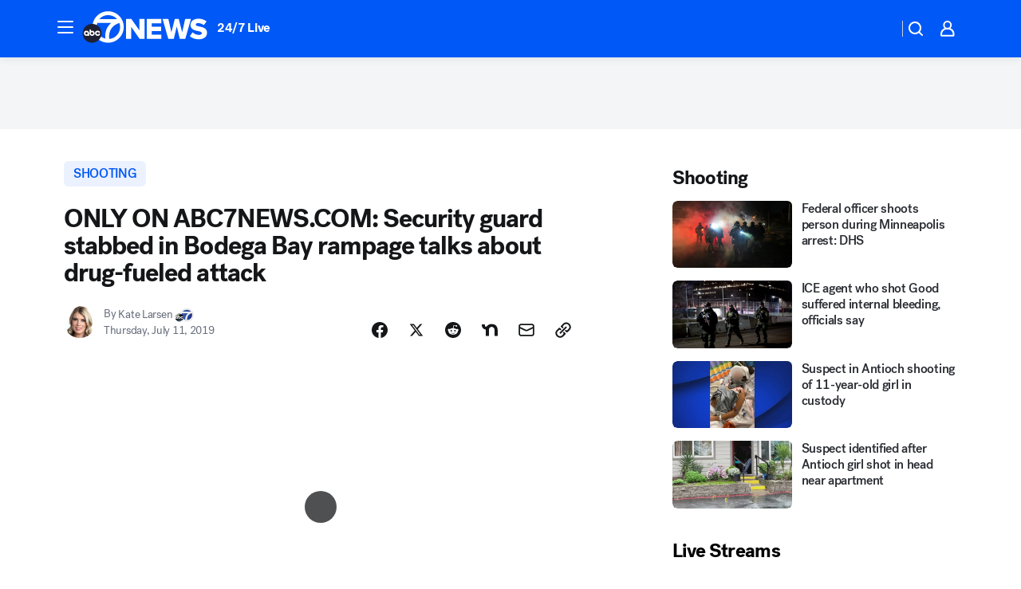

--- FILE ---
content_type: text/html; charset=utf-8
request_url: https://abc7news.com/post/exclusive-security-guard-stabbed-in-bodega-bay-rampage-talks-about-attack/5388507/?userab=abcn_du_cat_topic_feature_holdout-474*variant_b_redesign-1939%2Cotv_web_content_rec-445*variant_a_control-1849
body_size: 63216
content:

        <!DOCTYPE html>
        <html lang="en" lang="en">
            <head>
                <!-- ABCOTV | 221c8ab57cf5 | 6431 | 2baba201e8feeb505429a747edb8719580e6a028 | abc7news.com | Thu, 15 Jan 2026 08:01:36 GMT -->
                <meta charSet="utf-8" />
                <meta name="viewport" content="initial-scale=1.0, maximum-scale=3.0, user-scalable=yes" />
                <meta http-equiv="x-ua-compatible" content="IE=edge,chrome=1" />
                <meta property="og:locale" content="en_US" />
                <link href="https://cdn.abcotvs.net/abcotv" rel="preconnect" crossorigin />
                
                <link data-react-helmet="true" rel="alternate" hreflang="en" href="https://abc7news.com/post/exclusive-security-guard-stabbed-in-bodega-bay-rampage-talks-about-attack/5388507/"/><link data-react-helmet="true" rel="shortcut icon" href="https://cdn.abcotvs.net/abcotv/assets/news/kgo/images/logos/favicon.ico"/><link data-react-helmet="true" rel="manifest" href="/manifest.json"/><link data-react-helmet="true" rel="alternate" href="//abc7news.com/feed/" title="ABC7 San Francisco RSS" type="application/rss+xml"/><link data-react-helmet="true" rel="alternate" href="android-app://com.abclocal.kgo.news/http/abc7news.com/story/5388507"/><link data-react-helmet="true" rel="canonical" href="https://abc7news.com/post/exclusive-security-guard-stabbed-in-bodega-bay-rampage-talks-about-attack/5388507/"/><link data-react-helmet="true" rel="amphtml" href="https://abc7news.com/amp/post/exclusive-security-guard-stabbed-in-bodega-bay-rampage-talks-about-attack/5388507/"/><link data-react-helmet="true" href="//assets-cdn.abcotvs.net/abcotv/2baba201e8fe-release-01-07-2026.1/client/abcotv/css/fusion-84f582c5.css" rel="stylesheet"/><link data-react-helmet="true" href="//assets-cdn.abcotvs.net/abcotv/2baba201e8fe-release-01-07-2026.1/client/abcotv/css/7987-3f6c1b98.css" rel="stylesheet"/><link data-react-helmet="true" href="//assets-cdn.abcotvs.net/abcotv/2baba201e8fe-release-01-07-2026.1/client/abcotv/css/abcotv-fecb128a.css" rel="stylesheet"/><link data-react-helmet="true" href="//assets-cdn.abcotvs.net/abcotv/2baba201e8fe-release-01-07-2026.1/client/abcotv/css/4037-607b0835.css" rel="stylesheet"/><link data-react-helmet="true" href="//assets-cdn.abcotvs.net/abcotv/2baba201e8fe-release-01-07-2026.1/client/abcotv/css/1058-c22ddca8.css" rel="stylesheet"/><link data-react-helmet="true" href="//assets-cdn.abcotvs.net/abcotv/2baba201e8fe-release-01-07-2026.1/client/abcotv/css/prism-story-104d8b6f.css" rel="stylesheet"/>
                <script>
                    window.__dataLayer = {"helpersEnabled":true,"page":{},"pzn":{},"site":{"device":"desktop","portal":"news"},"visitor":{}},
                        consentToken = window.localStorage.getItem('consentToken');

                    if (consentToken) {
                        console.log('consentToken', JSON.parse(consentToken))
                        window.__dataLayer.visitor = { consent : JSON.parse(consentToken) }; 
                    }
                </script>
                <script src="https://dcf.espn.com/TWDC-DTCI/prod/Bootstrap.js"></script>
                <link rel="preload" as="font" href="https://s.abcnews.com/assets/dtci/fonts/post-grotesk/PostGrotesk-Book.woff2" crossorigin>
<link rel="preload" as="font" href="https://s.abcnews.com/assets/dtci/fonts/post-grotesk/PostGrotesk-Bold.woff2" crossorigin>
<link rel="preload" as="font" href="https://s.abcnews.com/assets/dtci/fonts/post-grotesk/PostGrotesk-Medium.woff2" crossorigin>
<link rel="preload" as="font" href="https://s.abcnews.com/assets/dtci/fonts/klim/tiempos/TiemposText-Regular.woff2" crossorigin>
                <script src="//assets-cdn.abcotvs.net/abcotv/2baba201e8fe-release-01-07-2026.1/client/abcotv/runtime-cfda608b.js" defer></script><script src="//assets-cdn.abcotvs.net/abcotv/2baba201e8fe-release-01-07-2026.1/client/abcotv/7987-f74ef4ce.js" defer></script><script src="//assets-cdn.abcotvs.net/abcotv/2baba201e8fe-release-01-07-2026.1/client/abcotv/507-c7ed365d.js" defer></script><script src="//assets-cdn.abcotvs.net/abcotv/2baba201e8fe-release-01-07-2026.1/client/abcotv/3983-52fca2ae.js" defer></script><script src="//assets-cdn.abcotvs.net/abcotv/2baba201e8fe-release-01-07-2026.1/client/abcotv/2561-2bebf93f.js" defer></script><script src="//assets-cdn.abcotvs.net/abcotv/2baba201e8fe-release-01-07-2026.1/client/abcotv/8494-c13544f0.js" defer></script><script src="//assets-cdn.abcotvs.net/abcotv/2baba201e8fe-release-01-07-2026.1/client/abcotv/4037-0a28bbfa.js" defer></script><script src="//assets-cdn.abcotvs.net/abcotv/2baba201e8fe-release-01-07-2026.1/client/abcotv/8317-87b2f9ed.js" defer></script><script src="//assets-cdn.abcotvs.net/abcotv/2baba201e8fe-release-01-07-2026.1/client/abcotv/1361-b69617e4.js" defer></script><script src="//assets-cdn.abcotvs.net/abcotv/2baba201e8fe-release-01-07-2026.1/client/abcotv/8115-0ce0b856.js" defer></script><script src="//assets-cdn.abcotvs.net/abcotv/2baba201e8fe-release-01-07-2026.1/client/abcotv/9156-d2a2891a.js" defer></script><script src="//assets-cdn.abcotvs.net/abcotv/2baba201e8fe-release-01-07-2026.1/client/abcotv/1837-08f5fc38.js" defer></script><script src="//assets-cdn.abcotvs.net/abcotv/2baba201e8fe-release-01-07-2026.1/client/abcotv/3167-7e4aed9e.js" defer></script><script src="//assets-cdn.abcotvs.net/abcotv/2baba201e8fe-release-01-07-2026.1/client/abcotv/8561-ef2ea49e.js" defer></script><script src="//assets-cdn.abcotvs.net/abcotv/2baba201e8fe-release-01-07-2026.1/client/abcotv/1058-a882557e.js" defer></script>
                <link rel="prefetch" href="//assets-cdn.abcotvs.net/abcotv/2baba201e8fe-release-01-07-2026.1/client/abcotv/_manifest.js" as="script" /><link rel="prefetch" href="//assets-cdn.abcotvs.net/abcotv/2baba201e8fe-release-01-07-2026.1/client/abcotv/abcotv-4118a266.js" as="script" />
<link rel="prefetch" href="//assets-cdn.abcotvs.net/abcotv/2baba201e8fe-release-01-07-2026.1/client/abcotv/prism-story-240fa427.js" as="script" />
                <title data-react-helmet="true">ONLY ON ABC7NEWS.COM: Security guard stabbed in Bodega Bay rampage talks about drug-fueled attack - ABC7 San Francisco</title>
                <meta data-react-helmet="true" name="description" content="&quot;You know I could tell when he started coming towards me it was going to go bad,&quot; A security guard describes the moment he was stabbed by a San Francisco man accused of a drug-fueled rampage on July 4th."/><meta data-react-helmet="true" name="keywords" content="bodega bay, shooting, sonoma county sheriff&#x27;s office, officer involved shooting, deputy involved shooting, betai koffi, 5388507"/><meta data-react-helmet="true" name="tags" content="shooting,deputy-involved-shooting,assault,Bodega-Bay"/><meta data-react-helmet="true" name="apple-itunes-app" content="app-id=407314068, affiliate-data=ct=kgo-smart-banner&amp;pt=302756, app-argument=https://abc7news.com/story/5388507"/><meta data-react-helmet="true" property="fb:app_id" content="479764485457445"/><meta data-react-helmet="true" property="fb:pages" content="57427307078"/><meta data-react-helmet="true" property="og:site_name" content="ABC7 San Francisco"/><meta data-react-helmet="true" property="og:url" content="https://abc7news.com/post/exclusive-security-guard-stabbed-in-bodega-bay-rampage-talks-about-attack/5388507/"/><meta data-react-helmet="true" property="og:title" content="ONLY ON ABC7NEWS.COM: Security guard stabbed in Bodega Bay rampage talks about drug-fueled attack"/><meta data-react-helmet="true" property="og:description" content="&quot;You know I could tell when he started coming towards me it was going to go bad,&quot; A security guard describes the moment he was stabbed by a San Francisco man accused of a drug-fueled rampage on July 4th."/><meta data-react-helmet="true" property="og:image" content="https://cdn.abcotvs.com/dip/images/5388554_071019-kgo-security-guard-bodega-img_Image_23-02-57,09.jpg?w=1600"/><meta data-react-helmet="true" property="og:type" content="article"/><meta data-react-helmet="true" name="twitter:site" content="@abc7newsbayarea"/><meta data-react-helmet="true" name="twitter:creator" content="@abc7newsbayarea"/><meta data-react-helmet="true" name="twitter:url" content="https://abc7news.com/post/exclusive-security-guard-stabbed-in-bodega-bay-rampage-talks-about-attack/5388507/"/><meta data-react-helmet="true" name="twitter:title" content="ONLY ON ABC7NEWS.COM: Security guard stabbed in Bodega Bay rampage talks about drug-fueled attack"/><meta data-react-helmet="true" name="twitter:description" content="&quot;You know I could tell when he started coming towards me it was going to go bad,&quot; A security guard describes the moment he was stabbed by a San Francisco man accused of a drug-fueled rampage on July 4th."/><meta data-react-helmet="true" name="twitter:card" content="summary_large_image"/><meta data-react-helmet="true" name="twitter:image" content="https://cdn.abcotvs.com/dip/images/5388554_071019-kgo-security-guard-bodega-img_Image_23-02-57,09.jpg?w=1600"/><meta data-react-helmet="true" name="twitter:app:name:iphone" content="kgo"/><meta data-react-helmet="true" name="twitter:app:id:iphone" content="407314068"/><meta data-react-helmet="true" name="twitter:app:name:googleplay" content="kgo"/><meta data-react-helmet="true" name="twitter:app:id:googleplay" content="com.abclocal.kgo.news"/><meta data-react-helmet="true" property="article:published_time" content="2019-07-11T06:49:58Z"/><meta data-react-helmet="true" property="article:modified_time" content="2019-07-11T06:49:58Z"/><meta data-react-helmet="true" property="article:section" content="crime-safety"/><meta data-react-helmet="true" name="title" content="ONLY ON ABC7NEWS.COM: Security guard stabbed in Bodega Bay rampage talks about drug-fueled attack"/><meta data-react-helmet="true" name="medium" content="website"/><meta data-react-helmet="true" name="robots" content="max-image-preview:large"/>
                <script data-react-helmet="true" src="https://scripts.webcontentassessor.com/scripts/2861618ebeedab55aff63bbcff53232e80cba13d83492d335b72e228e566d16d"></script><script data-react-helmet="true" type="application/ld+json">{"@context":"http://schema.org/","@type":"NewsArticle","mainEntityOfPage":{"@id":"https://abc7news.com/post/exclusive-security-guard-stabbed-in-bodega-bay-rampage-talks-about-attack/5388507/","@type":"WebPage"},"about":[{"name":" shooting","@type":"Thing"}],"author":[{"name":"Kate Larsen","@type":"Person"}],"dateline":"BODEGA BAY, Calif. (KGO)","dateModified":"2019-07-11T06:49:58.000Z","datePublished":"2019-07-11T06:49:58.000Z","headline":"ONLY ON ABC7NEWS.COM: Security guard stabbed in Bodega Bay rampage talks about drug-fueled attack","mentions":[{"name":" BODEGA BAY","@type":"Thing"},{"name":" SHOOTING","@type":"Thing"},{"name":" DEPUTY INVOLVED SHOOTING","@type":"Thing"},{"name":" ASSAULT","@type":"Thing"}],"publisher":{"name":"","logo":{"url":"","width":0,"height":0,"@type":"ImageObject"},"@type":"Organization"}}</script>
                
                <script data-rum-type="legacy" data-rum-pct="100">(() => {function gc(n){n=document.cookie.match("(^|;) ?"+n+"=([^;]*)(;|$)");return n?n[2]:null}function sc(n){document.cookie=n}function smpl(n){n/=100;return!!n&&Math.random()<=n}var _nr=!1,_nrCookie=gc("_nr");null!==_nrCookie?"1"===_nrCookie&&(_nr=!0):smpl(100)?(_nr=!0,sc("_nr=1; path=/")):(_nr=!1,sc("_nr=0; path=/"));_nr && (() => {;window.NREUM||(NREUM={});NREUM.init={distributed_tracing:{enabled:true},privacy:{cookies_enabled:true},ajax:{deny_list:["bam.nr-data.net"]}};;NREUM.info = {"beacon":"bam.nr-data.net","errorBeacon":"bam.nr-data.net","sa":1,"licenseKey":"5985ced6ff","applicationID":"367459870"};__nr_require=function(t,e,n){function r(n){if(!e[n]){var o=e[n]={exports:{}};t[n][0].call(o.exports,function(e){var o=t[n][1][e];return r(o||e)},o,o.exports)}return e[n].exports}if("function"==typeof __nr_require)return __nr_require;for(var o=0;o<n.length;o++)r(n[o]);return r}({1:[function(t,e,n){function r(t){try{s.console&&console.log(t)}catch(e){}}var o,i=t("ee"),a=t(31),s={};try{o=localStorage.getItem("__nr_flags").split(","),console&&"function"==typeof console.log&&(s.console=!0,o.indexOf("dev")!==-1&&(s.dev=!0),o.indexOf("nr_dev")!==-1&&(s.nrDev=!0))}catch(c){}s.nrDev&&i.on("internal-error",function(t){r(t.stack)}),s.dev&&i.on("fn-err",function(t,e,n){r(n.stack)}),s.dev&&(r("NR AGENT IN DEVELOPMENT MODE"),r("flags: "+a(s,function(t,e){return t}).join(", ")))},{}],2:[function(t,e,n){function r(t,e,n,r,s){try{l?l-=1:o(s||new UncaughtException(t,e,n),!0)}catch(f){try{i("ierr",[f,c.now(),!0])}catch(d){}}return"function"==typeof u&&u.apply(this,a(arguments))}function UncaughtException(t,e,n){this.message=t||"Uncaught error with no additional information",this.sourceURL=e,this.line=n}function o(t,e){var n=e?null:c.now();i("err",[t,n])}var i=t("handle"),a=t(32),s=t("ee"),c=t("loader"),f=t("gos"),u=window.onerror,d=!1,p="nr@seenError";if(!c.disabled){var l=0;c.features.err=!0,t(1),window.onerror=r;try{throw new Error}catch(h){"stack"in h&&(t(14),t(13),"addEventListener"in window&&t(7),c.xhrWrappable&&t(15),d=!0)}s.on("fn-start",function(t,e,n){d&&(l+=1)}),s.on("fn-err",function(t,e,n){d&&!n[p]&&(f(n,p,function(){return!0}),this.thrown=!0,o(n))}),s.on("fn-end",function(){d&&!this.thrown&&l>0&&(l-=1)}),s.on("internal-error",function(t){i("ierr",[t,c.now(),!0])})}},{}],3:[function(t,e,n){var r=t("loader");r.disabled||(r.features.ins=!0)},{}],4:[function(t,e,n){function r(){U++,L=g.hash,this[u]=y.now()}function o(){U--,g.hash!==L&&i(0,!0);var t=y.now();this[h]=~~this[h]+t-this[u],this[d]=t}function i(t,e){E.emit("newURL",[""+g,e])}function a(t,e){t.on(e,function(){this[e]=y.now()})}var s="-start",c="-end",f="-body",u="fn"+s,d="fn"+c,p="cb"+s,l="cb"+c,h="jsTime",m="fetch",v="addEventListener",w=window,g=w.location,y=t("loader");if(w[v]&&y.xhrWrappable&&!y.disabled){var x=t(11),b=t(12),E=t(9),R=t(7),O=t(14),T=t(8),S=t(15),P=t(10),M=t("ee"),C=M.get("tracer"),N=t(23);t(17),y.features.spa=!0;var L,U=0;M.on(u,r),b.on(p,r),P.on(p,r),M.on(d,o),b.on(l,o),P.on(l,o),M.buffer([u,d,"xhr-resolved"]),R.buffer([u]),O.buffer(["setTimeout"+c,"clearTimeout"+s,u]),S.buffer([u,"new-xhr","send-xhr"+s]),T.buffer([m+s,m+"-done",m+f+s,m+f+c]),E.buffer(["newURL"]),x.buffer([u]),b.buffer(["propagate",p,l,"executor-err","resolve"+s]),C.buffer([u,"no-"+u]),P.buffer(["new-jsonp","cb-start","jsonp-error","jsonp-end"]),a(T,m+s),a(T,m+"-done"),a(P,"new-jsonp"),a(P,"jsonp-end"),a(P,"cb-start"),E.on("pushState-end",i),E.on("replaceState-end",i),w[v]("hashchange",i,N(!0)),w[v]("load",i,N(!0)),w[v]("popstate",function(){i(0,U>1)},N(!0))}},{}],5:[function(t,e,n){function r(){var t=new PerformanceObserver(function(t,e){var n=t.getEntries();s(v,[n])});try{t.observe({entryTypes:["resource"]})}catch(e){}}function o(t){if(s(v,[window.performance.getEntriesByType(w)]),window.performance["c"+p])try{window.performance[h](m,o,!1)}catch(t){}else try{window.performance[h]("webkit"+m,o,!1)}catch(t){}}function i(t){}if(window.performance&&window.performance.timing&&window.performance.getEntriesByType){var a=t("ee"),s=t("handle"),c=t(14),f=t(13),u=t(6),d=t(23),p="learResourceTimings",l="addEventListener",h="removeEventListener",m="resourcetimingbufferfull",v="bstResource",w="resource",g="-start",y="-end",x="fn"+g,b="fn"+y,E="bstTimer",R="pushState",O=t("loader");if(!O.disabled){O.features.stn=!0,t(9),"addEventListener"in window&&t(7);var T=NREUM.o.EV;a.on(x,function(t,e){var n=t[0];n instanceof T&&(this.bstStart=O.now())}),a.on(b,function(t,e){var n=t[0];n instanceof T&&s("bst",[n,e,this.bstStart,O.now()])}),c.on(x,function(t,e,n){this.bstStart=O.now(),this.bstType=n}),c.on(b,function(t,e){s(E,[e,this.bstStart,O.now(),this.bstType])}),f.on(x,function(){this.bstStart=O.now()}),f.on(b,function(t,e){s(E,[e,this.bstStart,O.now(),"requestAnimationFrame"])}),a.on(R+g,function(t){this.time=O.now(),this.startPath=location.pathname+location.hash}),a.on(R+y,function(t){s("bstHist",[location.pathname+location.hash,this.startPath,this.time])}),u()?(s(v,[window.performance.getEntriesByType("resource")]),r()):l in window.performance&&(window.performance["c"+p]?window.performance[l](m,o,d(!1)):window.performance[l]("webkit"+m,o,d(!1))),document[l]("scroll",i,d(!1)),document[l]("keypress",i,d(!1)),document[l]("click",i,d(!1))}}},{}],6:[function(t,e,n){e.exports=function(){return"PerformanceObserver"in window&&"function"==typeof window.PerformanceObserver}},{}],7:[function(t,e,n){function r(t){for(var e=t;e&&!e.hasOwnProperty(u);)e=Object.getPrototypeOf(e);e&&o(e)}function o(t){s.inPlace(t,[u,d],"-",i)}function i(t,e){return t[1]}var a=t("ee").get("events"),s=t("wrap-function")(a,!0),c=t("gos"),f=XMLHttpRequest,u="addEventListener",d="removeEventListener";e.exports=a,"getPrototypeOf"in Object?(r(document),r(window),r(f.prototype)):f.prototype.hasOwnProperty(u)&&(o(window),o(f.prototype)),a.on(u+"-start",function(t,e){var n=t[1];if(null!==n&&("function"==typeof n||"object"==typeof n)){var r=c(n,"nr@wrapped",function(){function t(){if("function"==typeof n.handleEvent)return n.handleEvent.apply(n,arguments)}var e={object:t,"function":n}[typeof n];return e?s(e,"fn-",null,e.name||"anonymous"):n});this.wrapped=t[1]=r}}),a.on(d+"-start",function(t){t[1]=this.wrapped||t[1]})},{}],8:[function(t,e,n){function r(t,e,n){var r=t[e];"function"==typeof r&&(t[e]=function(){var t=i(arguments),e={};o.emit(n+"before-start",[t],e);var a;e[m]&&e[m].dt&&(a=e[m].dt);var s=r.apply(this,t);return o.emit(n+"start",[t,a],s),s.then(function(t){return o.emit(n+"end",[null,t],s),t},function(t){throw o.emit(n+"end",[t],s),t})})}var o=t("ee").get("fetch"),i=t(32),a=t(31);e.exports=o;var s=window,c="fetch-",f=c+"body-",u=["arrayBuffer","blob","json","text","formData"],d=s.Request,p=s.Response,l=s.fetch,h="prototype",m="nr@context";d&&p&&l&&(a(u,function(t,e){r(d[h],e,f),r(p[h],e,f)}),r(s,"fetch",c),o.on(c+"end",function(t,e){var n=this;if(e){var r=e.headers.get("content-length");null!==r&&(n.rxSize=r),o.emit(c+"done",[null,e],n)}else o.emit(c+"done",[t],n)}))},{}],9:[function(t,e,n){var r=t("ee").get("history"),o=t("wrap-function")(r);e.exports=r;var i=window.history&&window.history.constructor&&window.history.constructor.prototype,a=window.history;i&&i.pushState&&i.replaceState&&(a=i),o.inPlace(a,["pushState","replaceState"],"-")},{}],10:[function(t,e,n){function r(t){function e(){f.emit("jsonp-end",[],l),t.removeEventListener("load",e,c(!1)),t.removeEventListener("error",n,c(!1))}function n(){f.emit("jsonp-error",[],l),f.emit("jsonp-end",[],l),t.removeEventListener("load",e,c(!1)),t.removeEventListener("error",n,c(!1))}var r=t&&"string"==typeof t.nodeName&&"script"===t.nodeName.toLowerCase();if(r){var o="function"==typeof t.addEventListener;if(o){var a=i(t.src);if(a){var d=s(a),p="function"==typeof d.parent[d.key];if(p){var l={};u.inPlace(d.parent,[d.key],"cb-",l),t.addEventListener("load",e,c(!1)),t.addEventListener("error",n,c(!1)),f.emit("new-jsonp",[t.src],l)}}}}}function o(){return"addEventListener"in window}function i(t){var e=t.match(d);return e?e[1]:null}function a(t,e){var n=t.match(l),r=n[1],o=n[3];return o?a(o,e[r]):e[r]}function s(t){var e=t.match(p);return e&&e.length>=3?{key:e[2],parent:a(e[1],window)}:{key:t,parent:window}}var c=t(23),f=t("ee").get("jsonp"),u=t("wrap-function")(f);if(e.exports=f,o()){var d=/[?&](?:callback|cb)=([^&#]+)/,p=/(.*).([^.]+)/,l=/^(w+)(.|$)(.*)$/,h=["appendChild","insertBefore","replaceChild"];Node&&Node.prototype&&Node.prototype.appendChild?u.inPlace(Node.prototype,h,"dom-"):(u.inPlace(HTMLElement.prototype,h,"dom-"),u.inPlace(HTMLHeadElement.prototype,h,"dom-"),u.inPlace(HTMLBodyElement.prototype,h,"dom-")),f.on("dom-start",function(t){r(t[0])})}},{}],11:[function(t,e,n){var r=t("ee").get("mutation"),o=t("wrap-function")(r),i=NREUM.o.MO;e.exports=r,i&&(window.MutationObserver=function(t){return this instanceof i?new i(o(t,"fn-")):i.apply(this,arguments)},MutationObserver.prototype=i.prototype)},{}],12:[function(t,e,n){function r(t){var e=i.context(),n=s(t,"executor-",e,null,!1),r=new f(n);return i.context(r).getCtx=function(){return e},r}var o=t("wrap-function"),i=t("ee").get("promise"),a=t("ee").getOrSetContext,s=o(i),c=t(31),f=NREUM.o.PR;e.exports=i,f&&(window.Promise=r,["all","race"].forEach(function(t){var e=f[t];f[t]=function(n){function r(t){return function(){i.emit("propagate",[null,!o],a,!1,!1),o=o||!t}}var o=!1;c(n,function(e,n){Promise.resolve(n).then(r("all"===t),r(!1))});var a=e.apply(f,arguments),s=f.resolve(a);return s}}),["resolve","reject"].forEach(function(t){var e=f[t];f[t]=function(t){var n=e.apply(f,arguments);return t!==n&&i.emit("propagate",[t,!0],n,!1,!1),n}}),f.prototype["catch"]=function(t){return this.then(null,t)},f.prototype=Object.create(f.prototype,{constructor:{value:r}}),c(Object.getOwnPropertyNames(f),function(t,e){try{r[e]=f[e]}catch(n){}}),o.wrapInPlace(f.prototype,"then",function(t){return function(){var e=this,n=o.argsToArray.apply(this,arguments),r=a(e);r.promise=e,n[0]=s(n[0],"cb-",r,null,!1),n[1]=s(n[1],"cb-",r,null,!1);var c=t.apply(this,n);return r.nextPromise=c,i.emit("propagate",[e,!0],c,!1,!1),c}}),i.on("executor-start",function(t){t[0]=s(t[0],"resolve-",this,null,!1),t[1]=s(t[1],"resolve-",this,null,!1)}),i.on("executor-err",function(t,e,n){t[1](n)}),i.on("cb-end",function(t,e,n){i.emit("propagate",[n,!0],this.nextPromise,!1,!1)}),i.on("propagate",function(t,e,n){this.getCtx&&!e||(this.getCtx=function(){if(t instanceof Promise)var e=i.context(t);return e&&e.getCtx?e.getCtx():this})}),r.toString=function(){return""+f})},{}],13:[function(t,e,n){var r=t("ee").get("raf"),o=t("wrap-function")(r),i="equestAnimationFrame";e.exports=r,o.inPlace(window,["r"+i,"mozR"+i,"webkitR"+i,"msR"+i],"raf-"),r.on("raf-start",function(t){t[0]=o(t[0],"fn-")})},{}],14:[function(t,e,n){function r(t,e,n){t[0]=a(t[0],"fn-",null,n)}function o(t,e,n){this.method=n,this.timerDuration=isNaN(t[1])?0:+t[1],t[0]=a(t[0],"fn-",this,n)}var i=t("ee").get("timer"),a=t("wrap-function")(i),s="setTimeout",c="setInterval",f="clearTimeout",u="-start",d="-";e.exports=i,a.inPlace(window,[s,"setImmediate"],s+d),a.inPlace(window,[c],c+d),a.inPlace(window,[f,"clearImmediate"],f+d),i.on(c+u,r),i.on(s+u,o)},{}],15:[function(t,e,n){function r(t,e){d.inPlace(e,["onreadystatechange"],"fn-",s)}function o(){var t=this,e=u.context(t);t.readyState>3&&!e.resolved&&(e.resolved=!0,u.emit("xhr-resolved",[],t)),d.inPlace(t,y,"fn-",s)}function i(t){x.push(t),m&&(E?E.then(a):w?w(a):(R=-R,O.data=R))}function a(){for(var t=0;t<x.length;t++)r([],x[t]);x.length&&(x=[])}function s(t,e){return e}function c(t,e){for(var n in t)e[n]=t[n];return e}t(7);var f=t("ee"),u=f.get("xhr"),d=t("wrap-function")(u),p=t(23),l=NREUM.o,h=l.XHR,m=l.MO,v=l.PR,w=l.SI,g="readystatechange",y=["onload","onerror","onabort","onloadstart","onloadend","onprogress","ontimeout"],x=[];e.exports=u;var b=window.XMLHttpRequest=function(t){var e=new h(t);try{u.emit("new-xhr",[e],e),e.addEventListener(g,o,p(!1))}catch(n){try{u.emit("internal-error",[n])}catch(r){}}return e};if(c(h,b),b.prototype=h.prototype,d.inPlace(b.prototype,["open","send"],"-xhr-",s),u.on("send-xhr-start",function(t,e){r(t,e),i(e)}),u.on("open-xhr-start",r),m){var E=v&&v.resolve();if(!w&&!v){var R=1,O=document.createTextNode(R);new m(a).observe(O,{characterData:!0})}}else f.on("fn-end",function(t){t[0]&&t[0].type===g||a()})},{}],16:[function(t,e,n){function r(t){if(!s(t))return null;var e=window.NREUM;if(!e.loader_config)return null;var n=(e.loader_config.accountID||"").toString()||null,r=(e.loader_config.agentID||"").toString()||null,f=(e.loader_config.trustKey||"").toString()||null;if(!n||!r)return null;var h=l.generateSpanId(),m=l.generateTraceId(),v=Date.now(),w={spanId:h,traceId:m,timestamp:v};return(t.sameOrigin||c(t)&&p())&&(w.traceContextParentHeader=o(h,m),w.traceContextStateHeader=i(h,v,n,r,f)),(t.sameOrigin&&!u()||!t.sameOrigin&&c(t)&&d())&&(w.newrelicHeader=a(h,m,v,n,r,f)),w}function o(t,e){return"00-"+e+"-"+t+"-01"}function i(t,e,n,r,o){var i=0,a="",s=1,c="",f="";return o+"@nr="+i+"-"+s+"-"+n+"-"+r+"-"+t+"-"+a+"-"+c+"-"+f+"-"+e}function a(t,e,n,r,o,i){var a="btoa"in window&&"function"==typeof window.btoa;if(!a)return null;var s={v:[0,1],d:{ty:"Browser",ac:r,ap:o,id:t,tr:e,ti:n}};return i&&r!==i&&(s.d.tk=i),btoa(JSON.stringify(s))}function s(t){return f()&&c(t)}function c(t){var e=!1,n={};if("init"in NREUM&&"distributed_tracing"in NREUM.init&&(n=NREUM.init.distributed_tracing),t.sameOrigin)e=!0;else if(n.allowed_origins instanceof Array)for(var r=0;r<n.allowed_origins.length;r++){var o=h(n.allowed_origins[r]);if(t.hostname===o.hostname&&t.protocol===o.protocol&&t.port===o.port){e=!0;break}}return e}function f(){return"init"in NREUM&&"distributed_tracing"in NREUM.init&&!!NREUM.init.distributed_tracing.enabled}function u(){return"init"in NREUM&&"distributed_tracing"in NREUM.init&&!!NREUM.init.distributed_tracing.exclude_newrelic_header}function d(){return"init"in NREUM&&"distributed_tracing"in NREUM.init&&NREUM.init.distributed_tracing.cors_use_newrelic_header!==!1}function p(){return"init"in NREUM&&"distributed_tracing"in NREUM.init&&!!NREUM.init.distributed_tracing.cors_use_tracecontext_headers}var l=t(28),h=t(18);e.exports={generateTracePayload:r,shouldGenerateTrace:s}},{}],17:[function(t,e,n){function r(t){var e=this.params,n=this.metrics;if(!this.ended){this.ended=!0;for(var r=0;r<p;r++)t.removeEventListener(d[r],this.listener,!1);return e.protocol&&"data"===e.protocol?void g("Ajax/DataUrl/Excluded"):void(e.aborted||(n.duration=a.now()-this.startTime,this.loadCaptureCalled||4!==t.readyState?null==e.status&&(e.status=0):i(this,t),n.cbTime=this.cbTime,s("xhr",[e,n,this.startTime,this.endTime,"xhr"],this)))}}function o(t,e){var n=c(e),r=t.params;r.hostname=n.hostname,r.port=n.port,r.protocol=n.protocol,r.host=n.hostname+":"+n.port,r.pathname=n.pathname,t.parsedOrigin=n,t.sameOrigin=n.sameOrigin}function i(t,e){t.params.status=e.status;var n=v(e,t.lastSize);if(n&&(t.metrics.rxSize=n),t.sameOrigin){var r=e.getResponseHeader("X-NewRelic-App-Data");r&&(t.params.cat=r.split(", ").pop())}t.loadCaptureCalled=!0}var a=t("loader");if(a.xhrWrappable&&!a.disabled){var s=t("handle"),c=t(18),f=t(16).generateTracePayload,u=t("ee"),d=["load","error","abort","timeout"],p=d.length,l=t("id"),h=t(24),m=t(22),v=t(19),w=t(23),g=t(25).recordSupportability,y=NREUM.o.REQ,x=window.XMLHttpRequest;a.features.xhr=!0,t(15),t(8),u.on("new-xhr",function(t){var e=this;e.totalCbs=0,e.called=0,e.cbTime=0,e.end=r,e.ended=!1,e.xhrGuids={},e.lastSize=null,e.loadCaptureCalled=!1,e.params=this.params||{},e.metrics=this.metrics||{},t.addEventListener("load",function(n){i(e,t)},w(!1)),h&&(h>34||h<10)||t.addEventListener("progress",function(t){e.lastSize=t.loaded},w(!1))}),u.on("open-xhr-start",function(t){this.params={method:t[0]},o(this,t[1]),this.metrics={}}),u.on("open-xhr-end",function(t,e){"loader_config"in NREUM&&"xpid"in NREUM.loader_config&&this.sameOrigin&&e.setRequestHeader("X-NewRelic-ID",NREUM.loader_config.xpid);var n=f(this.parsedOrigin);if(n){var r=!1;n.newrelicHeader&&(e.setRequestHeader("newrelic",n.newrelicHeader),r=!0),n.traceContextParentHeader&&(e.setRequestHeader("traceparent",n.traceContextParentHeader),n.traceContextStateHeader&&e.setRequestHeader("tracestate",n.traceContextStateHeader),r=!0),r&&(this.dt=n)}}),u.on("send-xhr-start",function(t,e){var n=this.metrics,r=t[0],o=this;if(n&&r){var i=m(r);i&&(n.txSize=i)}this.startTime=a.now(),this.listener=function(t){try{"abort"!==t.type||o.loadCaptureCalled||(o.params.aborted=!0),("load"!==t.type||o.called===o.totalCbs&&(o.onloadCalled||"function"!=typeof e.onload))&&o.end(e)}catch(n){try{u.emit("internal-error",[n])}catch(r){}}};for(var s=0;s<p;s++)e.addEventListener(d[s],this.listener,w(!1))}),u.on("xhr-cb-time",function(t,e,n){this.cbTime+=t,e?this.onloadCalled=!0:this.called+=1,this.called!==this.totalCbs||!this.onloadCalled&&"function"==typeof n.onload||this.end(n)}),u.on("xhr-load-added",function(t,e){var n=""+l(t)+!!e;this.xhrGuids&&!this.xhrGuids[n]&&(this.xhrGuids[n]=!0,this.totalCbs+=1)}),u.on("xhr-load-removed",function(t,e){var n=""+l(t)+!!e;this.xhrGuids&&this.xhrGuids[n]&&(delete this.xhrGuids[n],this.totalCbs-=1)}),u.on("xhr-resolved",function(){this.endTime=a.now()}),u.on("addEventListener-end",function(t,e){e instanceof x&&"load"===t[0]&&u.emit("xhr-load-added",[t[1],t[2]],e)}),u.on("removeEventListener-end",function(t,e){e instanceof x&&"load"===t[0]&&u.emit("xhr-load-removed",[t[1],t[2]],e)}),u.on("fn-start",function(t,e,n){e instanceof x&&("onload"===n&&(this.onload=!0),("load"===(t[0]&&t[0].type)||this.onload)&&(this.xhrCbStart=a.now()))}),u.on("fn-end",function(t,e){this.xhrCbStart&&u.emit("xhr-cb-time",[a.now()-this.xhrCbStart,this.onload,e],e)}),u.on("fetch-before-start",function(t){function e(t,e){var n=!1;return e.newrelicHeader&&(t.set("newrelic",e.newrelicHeader),n=!0),e.traceContextParentHeader&&(t.set("traceparent",e.traceContextParentHeader),e.traceContextStateHeader&&t.set("tracestate",e.traceContextStateHeader),n=!0),n}var n,r=t[1]||{};"string"==typeof t[0]?n=t[0]:t[0]&&t[0].url?n=t[0].url:window.URL&&t[0]&&t[0]instanceof URL&&(n=t[0].href),n&&(this.parsedOrigin=c(n),this.sameOrigin=this.parsedOrigin.sameOrigin);var o=f(this.parsedOrigin);if(o&&(o.newrelicHeader||o.traceContextParentHeader))if("string"==typeof t[0]||window.URL&&t[0]&&t[0]instanceof URL){var i={};for(var a in r)i[a]=r[a];i.headers=new Headers(r.headers||{}),e(i.headers,o)&&(this.dt=o),t.length>1?t[1]=i:t.push(i)}else t[0]&&t[0].headers&&e(t[0].headers,o)&&(this.dt=o)}),u.on("fetch-start",function(t,e){this.params={},this.metrics={},this.startTime=a.now(),this.dt=e,t.length>=1&&(this.target=t[0]),t.length>=2&&(this.opts=t[1]);var n,r=this.opts||{},i=this.target;if("string"==typeof i?n=i:"object"==typeof i&&i instanceof y?n=i.url:window.URL&&"object"==typeof i&&i instanceof URL&&(n=i.href),o(this,n),"data"!==this.params.protocol){var s=(""+(i&&i instanceof y&&i.method||r.method||"GET")).toUpperCase();this.params.method=s,this.txSize=m(r.body)||0}}),u.on("fetch-done",function(t,e){if(this.endTime=a.now(),this.params||(this.params={}),"data"===this.params.protocol)return void g("Ajax/DataUrl/Excluded");this.params.status=e?e.status:0;var n;"string"==typeof this.rxSize&&this.rxSize.length>0&&(n=+this.rxSize);var r={txSize:this.txSize,rxSize:n,duration:a.now()-this.startTime};s("xhr",[this.params,r,this.startTime,this.endTime,"fetch"],this)})}},{}],18:[function(t,e,n){var r={};e.exports=function(t){if(t in r)return r[t];if(0===(t||"").indexOf("data:"))return{protocol:"data"};var e=document.createElement("a"),n=window.location,o={};e.href=t,o.port=e.port;var i=e.href.split("://");!o.port&&i[1]&&(o.port=i[1].split("/")[0].split("@").pop().split(":")[1]),o.port&&"0"!==o.port||(o.port="https"===i[0]?"443":"80"),o.hostname=e.hostname||n.hostname,o.pathname=e.pathname,o.protocol=i[0],"/"!==o.pathname.charAt(0)&&(o.pathname="/"+o.pathname);var a=!e.protocol||":"===e.protocol||e.protocol===n.protocol,s=e.hostname===document.domain&&e.port===n.port;return o.sameOrigin=a&&(!e.hostname||s),"/"===o.pathname&&(r[t]=o),o}},{}],19:[function(t,e,n){function r(t,e){var n=t.responseType;return"json"===n&&null!==e?e:"arraybuffer"===n||"blob"===n||"json"===n?o(t.response):"text"===n||""===n||void 0===n?o(t.responseText):void 0}var o=t(22);e.exports=r},{}],20:[function(t,e,n){function r(){}function o(t,e,n,r){return function(){return u.recordSupportability("API/"+e+"/called"),i(t+e,[f.now()].concat(s(arguments)),n?null:this,r),n?void 0:this}}var i=t("handle"),a=t(31),s=t(32),c=t("ee").get("tracer"),f=t("loader"),u=t(25),d=NREUM;"undefined"==typeof window.newrelic&&(newrelic=d);var p=["setPageViewName","setCustomAttribute","setErrorHandler","finished","addToTrace","inlineHit","addRelease"],l="api-",h=l+"ixn-";a(p,function(t,e){d[e]=o(l,e,!0,"api")}),d.addPageAction=o(l,"addPageAction",!0),d.setCurrentRouteName=o(l,"routeName",!0),e.exports=newrelic,d.interaction=function(){return(new r).get()};var m=r.prototype={createTracer:function(t,e){var n={},r=this,o="function"==typeof e;return i(h+"tracer",[f.now(),t,n],r),function(){if(c.emit((o?"":"no-")+"fn-start",[f.now(),r,o],n),o)try{return e.apply(this,arguments)}catch(t){throw c.emit("fn-err",[arguments,this,t],n),t}finally{c.emit("fn-end",[f.now()],n)}}}};a("actionText,setName,setAttribute,save,ignore,onEnd,getContext,end,get".split(","),function(t,e){m[e]=o(h,e)}),newrelic.noticeError=function(t,e){"string"==typeof t&&(t=new Error(t)),u.recordSupportability("API/noticeError/called"),i("err",[t,f.now(),!1,e])}},{}],21:[function(t,e,n){function r(t){if(NREUM.init){for(var e=NREUM.init,n=t.split("."),r=0;r<n.length-1;r++)if(e=e[n[r]],"object"!=typeof e)return;return e=e[n[n.length-1]]}}e.exports={getConfiguration:r}},{}],22:[function(t,e,n){e.exports=function(t){if("string"==typeof t&&t.length)return t.length;if("object"==typeof t){if("undefined"!=typeof ArrayBuffer&&t instanceof ArrayBuffer&&t.byteLength)return t.byteLength;if("undefined"!=typeof Blob&&t instanceof Blob&&t.size)return t.size;if(!("undefined"!=typeof FormData&&t instanceof FormData))try{return JSON.stringify(t).length}catch(e){return}}}},{}],23:[function(t,e,n){var r=!1;try{var o=Object.defineProperty({},"passive",{get:function(){r=!0}});window.addEventListener("testPassive",null,o),window.removeEventListener("testPassive",null,o)}catch(i){}e.exports=function(t){return r?{passive:!0,capture:!!t}:!!t}},{}],24:[function(t,e,n){var r=0,o=navigator.userAgent.match(/Firefox[/s](d+.d+)/);o&&(r=+o[1]),e.exports=r},{}],25:[function(t,e,n){function r(t,e){var n=[a,t,{name:t},e];return i("storeMetric",n,null,"api"),n}function o(t,e){var n=[s,t,{name:t},e];return i("storeEventMetrics",n,null,"api"),n}var i=t("handle"),a="sm",s="cm";e.exports={constants:{SUPPORTABILITY_METRIC:a,CUSTOM_METRIC:s},recordSupportability:r,recordCustom:o}},{}],26:[function(t,e,n){function r(){return s.exists&&performance.now?Math.round(performance.now()):(i=Math.max((new Date).getTime(),i))-a}function o(){return i}var i=(new Date).getTime(),a=i,s=t(33);e.exports=r,e.exports.offset=a,e.exports.getLastTimestamp=o},{}],27:[function(t,e,n){function r(t,e){var n=t.getEntries();n.forEach(function(t){"first-paint"===t.name?l("timing",["fp",Math.floor(t.startTime)]):"first-contentful-paint"===t.name&&l("timing",["fcp",Math.floor(t.startTime)])})}function o(t,e){var n=t.getEntries();if(n.length>0){var r=n[n.length-1];if(f&&f<r.startTime)return;var o=[r],i=a({});i&&o.push(i),l("lcp",o)}}function i(t){t.getEntries().forEach(function(t){t.hadRecentInput||l("cls",[t])})}function a(t){var e=navigator.connection||navigator.mozConnection||navigator.webkitConnection;if(e)return e.type&&(t["net-type"]=e.type),e.effectiveType&&(t["net-etype"]=e.effectiveType),e.rtt&&(t["net-rtt"]=e.rtt),e.downlink&&(t["net-dlink"]=e.downlink),t}function s(t){if(t instanceof w&&!y){var e=Math.round(t.timeStamp),n={type:t.type};a(n),e<=h.now()?n.fid=h.now()-e:e>h.offset&&e<=Date.now()?(e-=h.offset,n.fid=h.now()-e):e=h.now(),y=!0,l("timing",["fi",e,n])}}function c(t){"hidden"===t&&(f=h.now(),l("pageHide",[f]))}if(!("init"in NREUM&&"page_view_timing"in NREUM.init&&"enabled"in NREUM.init.page_view_timing&&NREUM.init.page_view_timing.enabled===!1)){var f,u,d,p,l=t("handle"),h=t("loader"),m=t(30),v=t(23),w=NREUM.o.EV;if("PerformanceObserver"in window&&"function"==typeof window.PerformanceObserver){u=new PerformanceObserver(r);try{u.observe({entryTypes:["paint"]})}catch(g){}d=new PerformanceObserver(o);try{d.observe({entryTypes:["largest-contentful-paint"]})}catch(g){}p=new PerformanceObserver(i);try{p.observe({type:"layout-shift",buffered:!0})}catch(g){}}if("addEventListener"in document){var y=!1,x=["click","keydown","mousedown","pointerdown","touchstart"];x.forEach(function(t){document.addEventListener(t,s,v(!1))})}m(c)}},{}],28:[function(t,e,n){function r(){function t(){return e?15&e[n++]:16*Math.random()|0}var e=null,n=0,r=window.crypto||window.msCrypto;r&&r.getRandomValues&&(e=r.getRandomValues(new Uint8Array(31)));for(var o,i="xxxxxxxx-xxxx-4xxx-yxxx-xxxxxxxxxxxx",a="",s=0;s<i.length;s++)o=i[s],"x"===o?a+=t().toString(16):"y"===o?(o=3&t()|8,a+=o.toString(16)):a+=o;return a}function o(){return a(16)}function i(){return a(32)}function a(t){function e(){return n?15&n[r++]:16*Math.random()|0}var n=null,r=0,o=window.crypto||window.msCrypto;o&&o.getRandomValues&&Uint8Array&&(n=o.getRandomValues(new Uint8Array(t)));for(var i=[],a=0;a<t;a++)i.push(e().toString(16));return i.join("")}e.exports={generateUuid:r,generateSpanId:o,generateTraceId:i}},{}],29:[function(t,e,n){function r(t,e){if(!o)return!1;if(t!==o)return!1;if(!e)return!0;if(!i)return!1;for(var n=i.split("."),r=e.split("."),a=0;a<r.length;a++)if(r[a]!==n[a])return!1;return!0}var o=null,i=null,a=/Version\/(\S+)\s+Safari/;if(navigator.userAgent){var s=navigator.userAgent,c=s.match(a);c&&s.indexOf("Chrome")===-1&&s.indexOf("Chromium")===-1&&(o="Safari",i=c[1])}e.exports={agent:o,version:i,match:r}},{}],30:[function(t,e,n){function r(t){function e(){t(s&&document[s]?document[s]:document[i]?"hidden":"visible")}"addEventListener"in document&&a&&document.addEventListener(a,e,o(!1))}var o=t(23);e.exports=r;var i,a,s;"undefined"!=typeof document.hidden?(i="hidden",a="visibilitychange",s="visibilityState"):"undefined"!=typeof document.msHidden?(i="msHidden",a="msvisibilitychange"):"undefined"!=typeof document.webkitHidden&&(i="webkitHidden",a="webkitvisibilitychange",s="webkitVisibilityState")},{}],31:[function(t,e,n){function r(t,e){var n=[],r="",i=0;for(r in t)o.call(t,r)&&(n[i]=e(r,t[r]),i+=1);return n}var o=Object.prototype.hasOwnProperty;e.exports=r},{}],32:[function(t,e,n){function r(t,e,n){e||(e=0),"undefined"==typeof n&&(n=t?t.length:0);for(var r=-1,o=n-e||0,i=Array(o<0?0:o);++r<o;)i[r]=t[e+r];return i}e.exports=r},{}],33:[function(t,e,n){e.exports={exists:"undefined"!=typeof window.performance&&window.performance.timing&&"undefined"!=typeof window.performance.timing.navigationStart}},{}],ee:[function(t,e,n){function r(){}function o(t){function e(t){return t&&t instanceof r?t:t?f(t,c,a):a()}function n(n,r,o,i,a){if(a!==!1&&(a=!0),!l.aborted||i){t&&a&&t(n,r,o);for(var s=e(o),c=m(n),f=c.length,u=0;u<f;u++)c[u].apply(s,r);var p=d[y[n]];return p&&p.push([x,n,r,s]),s}}function i(t,e){g[t]=m(t).concat(e)}function h(t,e){var n=g[t];if(n)for(var r=0;r<n.length;r++)n[r]===e&&n.splice(r,1)}function m(t){return g[t]||[]}function v(t){return p[t]=p[t]||o(n)}function w(t,e){l.aborted||u(t,function(t,n){e=e||"feature",y[n]=e,e in d||(d[e]=[])})}var g={},y={},x={on:i,addEventListener:i,removeEventListener:h,emit:n,get:v,listeners:m,context:e,buffer:w,abort:s,aborted:!1};return x}function i(t){return f(t,c,a)}function a(){return new r}function s(){(d.api||d.feature)&&(l.aborted=!0,d=l.backlog={})}var c="nr@context",f=t("gos"),u=t(31),d={},p={},l=e.exports=o();e.exports.getOrSetContext=i,l.backlog=d},{}],gos:[function(t,e,n){function r(t,e,n){if(o.call(t,e))return t[e];var r=n();if(Object.defineProperty&&Object.keys)try{return Object.defineProperty(t,e,{value:r,writable:!0,enumerable:!1}),r}catch(i){}return t[e]=r,r}var o=Object.prototype.hasOwnProperty;e.exports=r},{}],handle:[function(t,e,n){function r(t,e,n,r){o.buffer([t],r),o.emit(t,e,n)}var o=t("ee").get("handle");e.exports=r,r.ee=o},{}],id:[function(t,e,n){function r(t){var e=typeof t;return!t||"object"!==e&&"function"!==e?-1:t===window?0:a(t,i,function(){return o++})}var o=1,i="nr@id",a=t("gos");e.exports=r},{}],loader:[function(t,e,n){function r(){if(!T++){var t=O.info=NREUM.info,e=m.getElementsByTagName("script")[0];if(setTimeout(f.abort,3e4),!(t&&t.licenseKey&&t.applicationID&&e))return f.abort();c(E,function(e,n){t[e]||(t[e]=n)});var n=a();s("mark",["onload",n+O.offset],null,"api"),s("timing",["load",n]);var r=m.createElement("script");0===t.agent.indexOf("http://")||0===t.agent.indexOf("https://")?r.src=t.agent:r.src=l+"://"+t.agent,e.parentNode.insertBefore(r,e)}}function o(){"complete"===m.readyState&&i()}function i(){s("mark",["domContent",a()+O.offset],null,"api")}var a=t(26),s=t("handle"),c=t(31),f=t("ee"),u=t(29),d=t(21),p=t(23),l=d.getConfiguration("ssl")===!1?"http":"https",h=window,m=h.document,v="addEventListener",w="attachEvent",g=h.XMLHttpRequest,y=g&&g.prototype,x=!1;NREUM.o={ST:setTimeout,SI:h.setImmediate,CT:clearTimeout,XHR:g,REQ:h.Request,EV:h.Event,PR:h.Promise,MO:h.MutationObserver};var b=""+location,E={beacon:"bam.nr-data.net",errorBeacon:"bam.nr-data.net",agent:"js-agent.newrelic.com/nr-spa-1216.min.js"},R=g&&y&&y[v]&&!/CriOS/.test(navigator.userAgent),O=e.exports={offset:a.getLastTimestamp(),now:a,origin:b,features:{},xhrWrappable:R,userAgent:u,disabled:x};if(!x){t(20),t(27),m[v]?(m[v]("DOMContentLoaded",i,p(!1)),h[v]("load",r,p(!1))):(m[w]("onreadystatechange",o),h[w]("onload",r)),s("mark",["firstbyte",a.getLastTimestamp()],null,"api");var T=0}},{}],"wrap-function":[function(t,e,n){function r(t,e){function n(e,n,r,c,f){function nrWrapper(){var i,a,u,p;try{a=this,i=d(arguments),u="function"==typeof r?r(i,a):r||{}}catch(l){o([l,"",[i,a,c],u],t)}s(n+"start",[i,a,c],u,f);try{return p=e.apply(a,i)}catch(h){throw s(n+"err",[i,a,h],u,f),h}finally{s(n+"end",[i,a,p],u,f)}}return a(e)?e:(n||(n=""),nrWrapper[p]=e,i(e,nrWrapper,t),nrWrapper)}function r(t,e,r,o,i){r||(r="");var s,c,f,u="-"===r.charAt(0);for(f=0;f<e.length;f++)c=e[f],s=t[c],a(s)||(t[c]=n(s,u?c+r:r,o,c,i))}function s(n,r,i,a){if(!h||e){var s=h;h=!0;try{t.emit(n,r,i,e,a)}catch(c){o([c,n,r,i],t)}h=s}}return t||(t=u),n.inPlace=r,n.flag=p,n}function o(t,e){e||(e=u);try{e.emit("internal-error",t)}catch(n){}}function i(t,e,n){if(Object.defineProperty&&Object.keys)try{var r=Object.keys(t);return r.forEach(function(n){Object.defineProperty(e,n,{get:function(){return t[n]},set:function(e){return t[n]=e,e}})}),e}catch(i){o([i],n)}for(var a in t)l.call(t,a)&&(e[a]=t[a]);return e}function a(t){return!(t&&t instanceof Function&&t.apply&&!t[p])}function s(t,e){var n=e(t);return n[p]=t,i(t,n,u),n}function c(t,e,n){var r=t[e];t[e]=s(r,n)}function f(){for(var t=arguments.length,e=new Array(t),n=0;n<t;++n)e[n]=arguments[n];return e}var u=t("ee"),d=t(32),p="nr@original",l=Object.prototype.hasOwnProperty,h=!1;e.exports=r,e.exports.wrapFunction=s,e.exports.wrapInPlace=c,e.exports.argsToArray=f},{}]},{},["loader",2,17,5,3,4]);;NREUM.info={"beacon":"bam.nr-data.net","errorBeacon":"bam.nr-data.net","sa":1,"licenseKey":"8d01ff17d1","applicationID":"415461361"}})();})();</script>
                <link href="//assets-cdn.abcotvs.net" rel="preconnect" />
                <link href="https://cdn.abcotvs.net/abcotv" rel="preconnect" crossorigin />
                <script>(function(){function a(a){var b,c=g.floor(65535*g.random()).toString(16);for(b=4-c.length;0<b;b--)c="0"+c;return a=(String()+a).substring(0,4),!Number.isNaN(parseInt(a,16))&&a.length?a+c.substr(a.length):c}function b(){var a=c(window.location.hostname);return a?"."+a:".go.com"}function c(a=""){var b=a.match(/[^.]+(?:.com?(?:.[a-z]{2})?|(?:.[a-z]+))?$/i);if(b&&b.length)return b[0].replace(/:[0-9]+$/,"")}function d(a,b,c,d,g,h){var i,j=!1;if(f.test(c)&&(c=c.replace(f,""),j=!0),!a||/^(?:expires|max-age|path|domain|secure)$/i.test(a))return!1;if(i=a+"="+b,g&&g instanceof Date&&(i+="; expires="+g.toUTCString()),c&&(i+="; domain="+c),d&&(i+="; path="+d),h&&(i+="; secure"),document.cookie=i,j){var k="www"+(/^./.test(c)?"":".")+c;e(a,k,d||"")}return!0}function e(a,b,c){return document.cookie=encodeURIComponent(a)+"=; expires=Thu, 01 Jan 1970 00:00:00 GMT"+(b?"; domain="+b:"")+(c?"; path="+c:""),!0}var f=/^.?www/,g=Math;(function(a){for(var b,d=a+"=",e=document.cookie.split(";"),f=0;f<e.length;f++){for(b=e[f];" "===b.charAt(0);)b=b.substring(1,b.length);if(0===b.indexOf(d))return b.substring(d.length,b.length)}return null})("SWID")||function(a){if(a){var c=new Date(Date.now());c.setFullYear(c.getFullYear()+1),d("SWID",a,b(),"/",c)}}(function(){return String()+a()+a()+"-"+a()+"-"+a("4")+"-"+a((g.floor(10*g.random())%4+8).toString(16))+"-"+a()+a()+a()}())})();</script>
            </head>
            <body class="">
                
                <div id="abcotv"><div id="fitt-analytics"><div class="bp-mobileMDPlus bp-mobileLGPlus bp-tabletPlus bp-desktopPlus bp-desktopLGPlus"><div class="wrapper prism-story"><div id="themeProvider" class="theme-light "><section class="nav sticky topzero"><header class="VZTD lZur JhJDA tomuH qpSyx crEfr duUVQ "><div id="NavigationContainer" class="VZTD nkdHX mLASH OfbiZ gbxlc OAKIS OrkQb sHsPe lqtkC glxIO HfYhe vUYNV McMna WtEci pdYhu seFhp "><div class="VZTD ZaRVE URqSb "><div id="NavigationMenu" class="UbGlr awXxV lZur QNwmF SrhIT CSJky fKGaR MELDj bwJpP oFbxM sCAKu JmqhH LNPNz XedOc INRRi zyWBh HZYdm KUWLd ghwbF " aria-expanded="false" aria-label="Site Menu" role="button" tabindex="0"><div id="NavigationMenuIcon" class="xwYCG chWWz xItUF awXxV lZur dnyYA SGbxA CSJky klTtn TqWpy hDYpx LEjY VMTsP AqjSi krKko MdvlB SwrCi PMtn qNrLC PriDW HkWF oFFrS kGyAC "></div></div><div class="VZTD mLASH "><a href="https://abc7news.com/" aria-label="ABC7 San Francisco homepage"><img class="Hxa-d QNwmF CKa-dw " src="https://cdn.abcotvs.net/abcotv/assets/news/global/images/feature-header/kgo-lg.svg"/><img class="Hxa-d NzyJW hyWKA BKvsz " src="https://cdn.abcotvs.net/abcotv/assets/news/global/images/feature-header/kgo-sm.svg"/></a></div><div class="feature-nav-local"><div class="VZTD HNQqj ZaRVE "><span class="NzyJW bfzCU OlYnP vtZdS BnAMJ ioHuy QbACp vLCTF AyXGx ubOdK WtEci FfVOu seFhp "><a class="Ihhcd glfEG fCZkS hfDkF rUrN QNwmF eXeQK wzfDA kZHXs Mwuoo QdTjf ubOdK ACtel FfVOu hBmQi " href="https://abc7news.com/watch/live/">24/7 Live</a></span><span class="NzyJW bfzCU OlYnP vtZdS BnAMJ ioHuy QbACp vLCTF AyXGx ubOdK WtEci FfVOu seFhp "><a class="Ihhcd glfEG fCZkS hfDkF rUrN QNwmF eXeQK wzfDA kZHXs Mwuoo QdTjf ubOdK ACtel FfVOu hBmQi " href="https://abc7news.com/san-francisco/">San Francisco</a></span><span class="NzyJW bfzCU OlYnP vtZdS BnAMJ ioHuy QbACp vLCTF AyXGx ubOdK WtEci FfVOu seFhp "><a class="Ihhcd glfEG fCZkS hfDkF rUrN QNwmF eXeQK wzfDA kZHXs Mwuoo QdTjf ubOdK ACtel FfVOu hBmQi " href="https://abc7news.com/east-bay/">East Bay</a></span><span class="NzyJW bfzCU OlYnP vtZdS BnAMJ ioHuy QbACp vLCTF AyXGx ubOdK WtEci FfVOu seFhp "><a class="Ihhcd glfEG fCZkS hfDkF rUrN QNwmF eXeQK wzfDA kZHXs Mwuoo QdTjf ubOdK ACtel FfVOu hBmQi " href="https://abc7news.com/south-bay/">South Bay</a></span><span class="NzyJW bfzCU OlYnP vtZdS BnAMJ ioHuy QbACp vLCTF AyXGx ubOdK WtEci FfVOu seFhp "><a class="Ihhcd glfEG fCZkS hfDkF rUrN QNwmF eXeQK wzfDA kZHXs Mwuoo QdTjf ubOdK ACtel FfVOu hBmQi " href="https://abc7news.com/peninsula/">Peninsula</a></span><span class="NzyJW bfzCU OlYnP vtZdS BnAMJ ioHuy QbACp vLCTF AyXGx ubOdK WtEci FfVOu seFhp "><a class="Ihhcd glfEG fCZkS hfDkF rUrN QNwmF eXeQK wzfDA kZHXs Mwuoo QdTjf ubOdK ACtel FfVOu hBmQi " href="https://abc7news.com/north-bay/">North Bay</a></span></div></div><a class="feature-local-expand" href="#"></a></div><div class="VZTD ZaRVE "><div class="VZTD mLASH ZRifP iyxc REstn crufr EfJuX DycYT "><a class="Ihhcd glfEG fCZkS hfDkF rUrN QNwmF VZTD HNQqj tQNjZ wzfDA kZHXs hjGhr vIbgY ubOdK DTlmW FfVOu hBmQi " href="https://abc7news.com/weather/" aria-label="Weather Temperature"><div class="Ihhcd glfEG fCZkS ZfQkn rUrN TJBcA ugxZf WtEci huQUD seFhp "></div><div class="mhCCg QNwmF lZur oRZBf FqYsI RoVHj gSlSZ mZWbG " style="background-image:"></div></a></div><div class="UbGlr awXxV lZur QNwmF mhCCg SrhIT CSJky fCZkS mHilG MELDj bwJpP EmnZP TSHkB JmqhH LNPNz mphTr PwViZ SQFkJ DTlmW GCxLR JrdoJ " role="button" aria-label="Open Search Overlay" tabindex="0"><svg aria-hidden="true" class="prism-Iconography prism-Iconography--menu-search kDSxb xOPbW dlJpw " focusable="false" height="1em" viewBox="0 0 24 24" width="1em" xmlns="http://www.w3.org/2000/svg" xmlns:xlink="http://www.w3.org/1999/xlink"><path fill="currentColor" d="M5 11a6 6 0 1112 0 6 6 0 01-12 0zm6-8a8 8 0 104.906 14.32l3.387 3.387a1 1 0 001.414-1.414l-3.387-3.387A8 8 0 0011 3z"></path></svg></div><a class="UbGlr awXxV lZur QNwmF mhCCg SrhIT CSJky fCZkS mHilG MELDj bwJpP EmnZP TSHkB JmqhH LNPNz mphTr PwViZ SQFkJ DTlmW GCxLR JrdoJ CKa-dw " role="button" aria-label="Open Login Modal" tabindex="0"><svg aria-hidden="true" class="prism-Iconography prism-Iconography--menu-account kDSxb xOPbW dlJpw " focusable="false" height="1em" viewBox="0 0 24 24" width="1em" xmlns="http://www.w3.org/2000/svg" xmlns:xlink="http://www.w3.org/1999/xlink"><path fill="currentColor" d="M8.333 7.444a3.444 3.444 0 116.889 0 3.444 3.444 0 01-6.89 0zm7.144 3.995a5.444 5.444 0 10-7.399 0A8.003 8.003 0 003 18.889v1.288a1.6 1.6 0 001.6 1.6h14.355a1.6 1.6 0 001.6-1.6V18.89a8.003 8.003 0 00-5.078-7.45zm-3.7 1.45H11a6 6 0 00-6 6v.889h13.555v-.89a6 6 0 00-6-6h-.778z"></path></svg></a></div></div></header></section><div class="ScrollSpy_container"><span></span><div id="themeProvider" class="true theme-otv [object Object] jGKow OKxbp KbIPj WiKwf WuOj kFIVo fBVeW VsTDR "><div class="FITT_Article_outer-container dHdHP jLREf zXXje aGO kQjLe vUYNV glxIO " id="FITTArticle" style="--spacing-top:initial;--spacing-bottom:80px;--spacing-compact-top:initial;--spacing-compact-bottom:48px"><div class="pNwJE xZCNW WDwAI rbeIr tPakT HymbH JHrzh YppdR " data-testid="prism-sticky-ad"><div data-testid="prism-ad-wrapper" style="min-height:90px;transition:min-height 0.3s linear 0s" data-ad-placeholder="true"><div data-box-type="fitt-adbox-fitt-article-top-banner" data-testid="prism-ad"><div class="Ad fitt-article-top-banner  ad-slot  " data-slot-type="fitt-article-top-banner" data-slot-kvps="pos=fitt-article-top-banner"></div></div></div></div><div class="FITT_Article_main VZTD UeCOM jIRH oimqG DjbQm UwdmX Xmrlz ReShI KaJdY lqtkC ssImf HfYhe RTHNs kQjLe " data-testid="prism-GridContainer"><div class="Kiog kNVGM nvpSA qwdi bmjsw " data-testid="prism-GridRow"><div class="theme-e FITT_Article_main__body oBTii mrzah " data-testid="prism-GridColumn" style="--grid-column-span-xxs:var(--grid-columns);--grid-column-span-xs:var(--grid-columns);--grid-column-span-sm:var(--grid-columns);--grid-column-span-md:20;--grid-column-span-lg:14;--grid-column-span-xl:14;--grid-column-span-xxl:14;--grid-column-start-xxs:auto;--grid-column-start-xs:auto;--grid-column-start-sm:auto;--grid-column-start-md:3;--grid-column-start-lg:0;--grid-column-start-xl:0;--grid-column-start-xxl:2"><div style="--spacing-top:40px;--spacing-bottom:32px;--spacing-child-top:initial;--spacing-child-bottom:24px;--spacing-firstChild-top:initial;--spacing-firstChild-bottom:initial;--spacing-lastChild-top:initial;--spacing-lastChild-bottom:initial;--spacing-compact-top:24px;--spacing-compact-bottom:32px;--spacing-firstChild-compact-top:initial;--spacing-firstChild-compact-bottom:initial;--spacing-child-compact-top:initial;--spacing-child-compact-bottom:24px;--spacing-lastChild-compact-top:initial;--spacing-lastChild-compact-bottom:initial" class="dHdHP jLREf zXXje aGO eCClZ nTLv jLsYA gmuro TOSFd VmeZt sCkVm hkQai wGrlE MUuGM fciaN qQjt DhNVo Tgcqk IGLAf tWjkv "><div class=" " data-testid="prism-badge-tag-wrapper"><div class="IKUxI xFOBK YsVzB NuCDJ fMJDZ ZCNuU tZcZX JuzoE "><div class="jVJih nAZp " data-testid="prism-tags"><ul class="VZTD UeCOM dAmzA ltDkr qBPOY uoPjL "><li class=" "><a class="theme-iPcRv theme-HReFq mLASH egFzk qXWHA ScoIf zYXIH jIRH wNxoc OJpwZ eqFg wSPfd ofvJb bMrzT LaUnX EgONj ibBnq kyjTO lvyBv aANqO aNnIu GDslh LjPJo RpDvg YYtC rTpcz EDgo SIwmX oIWqB mzm MbcTC sXtkB yayQB vXSTR ENhiS dQa-Du SVBll bpBbX GpQCA tuAKv xTell wdAqb ZqGqs LVAIE TnrRA uECag DcwSV XnBOJ cELRj SUAFz XzYk zkmjG aSyef pFen hoNVj TQOOL Haltu NafGB KpEhF jyjDy kZHqU FZKIw QddLR SKDYB UmcQM giepU cTjQC aRMla MMxXy fFMcX PbMFf hJRbU MRTyf iFJTR koyYF TkdYt DZNRX MALjb VUFMN  " data-testid="prism-Tag" href="/tag/shooting/" data-pos="0"><span class="QXDKT rGjeC tuAKv iMbiE "> shooting</span></a></li></ul></div></div></div><div class="kCTVx qtHut lqtkC HkWF HfYhe kGyAC " data-testid="prism-headline"><h1 class="vMjAx eeTZd tntuS eHrJ "><span class="gtOSm FbbUW tUtYa vOCwz EQwFq yCufu eEak Qmvg nyTIa SRXVc vzLa jgBfc WXDas CiUCW kqbG zrdEG txGfn ygKVe BbezD UOtxr CVfpq xijV soGRS XgdC sEIlf daWqJ ">ONLY ON ABC7NEWS.COM: Security guard stabbed in Bodega Bay rampage talks about drug-fueled attack</span></h1></div><div class="QHblV nkdHX mHUQ kvZxL hTosT whbOj " data-testid="prism-byline"><div class="VZTD mLASH BQWr OcxMG oJce "><div class="XYehN GpQCA mONus pPIZV eIHXt BLMNh rUogw okxeD ARVFQ gcTmM eBlQX afbCk WeNQM ngwLk "><img alt="Kate Larsen Image" class="hsDdd NDJZt sJeUN IJwXl " data-testid="prism-image" draggable="false" src="https://cdn.abcotvs.com/dip/images/5406312_KATE_LARSEN_160X200.jpg"/></div><div class="kKfXc ubAkB VZTD rEPuv "><div class="TQPvQ fVlAg HUcap kxY REjk UamUc WxHIR HhZOB yaUf VOJBn KMpjV XSbaH Umfib ukdDD "><span class="tChGB zbFav ">By</span><span>Kate Larsen</span><span><span class="EpNlu ">  </span><span class="YKjhS "><img alt="KGO logo" class="awXxV NDJZt sJeUN IJwXl CfkUa EknAv NwgWd " data-testid="prism-image" draggable="false" src="https://cdn.abcotvs.net/abcotv/static/common/origins/origin-kgo.png"/></span></span></div><div class="VZTD mLASH gpiba "><div class="jTKbV zIIsP ZdbeE xAPpq QtiLO JQYD ">Thursday, July 11, 2019</div></div></div></div><div class="RwkLV Wowzl FokqZ LhXlJ FjRYD toBqx " data-testid="prism-share"><div class="JpUfa aYoBt "><ul class="MZaCt dUXCH nyWZo RnMws Hdwln WBHfo tAchw UDeQM XMkl NUfbq kqfZ "><li class="WEJto "><button aria-label="Share Story on Facebook" class="theme-EWITS mLASH egFzk qXWHA ScoIf ZXRVe jIRH NoTgg CKnnA uklrk nCmVc qWWFI nMRSd YIauu gGlNh ARCOA kyjTO xqlN aANqO aNnIu GDslh LjPJo RpDvg YYtC rTpcz EDgo UVTAB ihLsD niWVk yayQB vXSTR ENhiS dQa-Du kOEGk WMbJE eVJEc TElCQ ZAqMY enocc pJSQ ABRfR aaksc OKklU ATKRo RfOGv neOGk fuOso DwqSE fnpin ArvQf dUniT Mzjkf Niff NKnwO ijAAn dEuPM vwJ JmUFf sgyq cRbVn sBVbK fCfdG oMkBz aOwuK XsORH EgRXa hMVHb LTwlP jJbTO CnYjj TiUFI qeCAC xqvdn JaQpT dAfv PNgfG fIWCu NewES UJNbG EgBCK UvFHa lCCRi XDQHW spAMS TPSuu sbdDW askuE VsLUC YHsrW pYmVc eHvZI qRTXS UOAZi JnwGa pAXEL nKDCU gTRVo iCOvJ znFR hjDDH JboFf OBVry WSzjL sgYaP vMLL tmkuz " data-testid="prism-Network" type="button" aria-expanded="false" aria-haspopup="dialog"><span class="CSJky pdAzW JSFPu "><svg aria-hidden="true" class=" " data-testid="prism-iconography" height="1em" role="presentation" viewBox="0 0 32 32" width="1em" xmlns="http://www.w3.org/2000/svg" xmlns:xlink="http://www.w3.org/1999/xlink" data-icon="social-facebook"><path fill="currentColor" d="M32 16.098C32 7.207 24.837 0 16 0S0 7.207 0 16.098C0 24.133 5.851 30.793 13.5 32V20.751H9.437v-4.653H13.5v-3.547c0-4.035 2.389-6.263 6.043-6.263 1.751 0 3.582.314 3.582.314v3.962h-2.018c-1.988 0-2.607 1.241-2.607 2.514v3.02h4.438l-.709 4.653h-3.728V32c7.649-1.207 13.5-7.867 13.5-15.902z"/></svg></span></button></li><li class="WEJto "><button aria-label="Share Story on X" class="theme-EWITS mLASH egFzk qXWHA ScoIf ZXRVe jIRH NoTgg CKnnA uklrk nCmVc qWWFI nMRSd YIauu gGlNh ARCOA kyjTO xqlN aANqO aNnIu GDslh LjPJo RpDvg YYtC rTpcz EDgo UVTAB ihLsD niWVk yayQB vXSTR ENhiS dQa-Du kOEGk WMbJE eVJEc TElCQ ZAqMY enocc pJSQ ABRfR aaksc OKklU ATKRo RfOGv neOGk fuOso DwqSE fnpin ArvQf dUniT Mzjkf Niff NKnwO ijAAn dEuPM vwJ JmUFf sgyq cRbVn sBVbK fCfdG oMkBz aOwuK XsORH EgRXa hMVHb LTwlP jJbTO CnYjj TiUFI qeCAC xqvdn JaQpT dAfv PNgfG fIWCu NewES UJNbG EgBCK UvFHa lCCRi XDQHW spAMS TPSuu sbdDW askuE VsLUC YHsrW pYmVc eHvZI qRTXS UOAZi JnwGa pAXEL nKDCU gTRVo iCOvJ znFR hjDDH JboFf OBVry WSzjL sgYaP vMLL tmkuz " data-testid="prism-Network" type="button" aria-expanded="false" aria-haspopup="dialog"><span class="CSJky pdAzW JSFPu "><svg aria-hidden="true" class=" " data-testid="prism-iconography" height="1em" role="presentation" viewBox="0 0 32 32" width="1em" xmlns="http://www.w3.org/2000/svg" xmlns:xlink="http://www.w3.org/1999/xlink" data-icon="social-x"><path fill="currentColor" d="M23.668 4h4.089l-8.933 10.21 10.509 13.894h-8.23l-6.445-8.427-7.375 8.427H3.191l9.555-10.921L2.665 4h8.436l5.826 7.702L23.664 4zm-1.437 21.657h2.266L9.874 6.319H7.443l14.791 19.338z"/></svg></span></button></li><li class="WEJto "><button aria-label="Share Story on Reddit" class="theme-EWITS mLASH egFzk qXWHA ScoIf ZXRVe jIRH NoTgg CKnnA uklrk nCmVc qWWFI nMRSd YIauu gGlNh ARCOA kyjTO xqlN aANqO aNnIu GDslh LjPJo RpDvg YYtC rTpcz EDgo UVTAB ihLsD niWVk yayQB vXSTR ENhiS dQa-Du kOEGk WMbJE eVJEc TElCQ ZAqMY enocc pJSQ ABRfR aaksc OKklU ATKRo RfOGv neOGk fuOso DwqSE fnpin ArvQf dUniT Mzjkf Niff NKnwO ijAAn dEuPM vwJ JmUFf sgyq cRbVn sBVbK fCfdG oMkBz aOwuK XsORH EgRXa hMVHb LTwlP jJbTO CnYjj TiUFI qeCAC xqvdn JaQpT dAfv PNgfG fIWCu NewES UJNbG EgBCK UvFHa lCCRi XDQHW spAMS TPSuu sbdDW askuE VsLUC YHsrW pYmVc eHvZI qRTXS UOAZi JnwGa pAXEL nKDCU gTRVo iCOvJ znFR hjDDH JboFf OBVry WSzjL sgYaP vMLL tmkuz " data-testid="prism-Network" type="button" aria-expanded="false" aria-haspopup="dialog"><span class="CSJky pdAzW JSFPu "><svg aria-hidden="true" class=" " data-testid="prism-iconography" height="1em" role="presentation" viewBox="0 0 32 32" width="1em" xmlns="http://www.w3.org/2000/svg" xmlns:xlink="http://www.w3.org/1999/xlink" data-icon="social-reddit"><path fill="currentColor" d="M20.3 16.2c-.6-.2-1.3-.1-1.7.3-.5.5-.6 1.1-.3 1.7.2.6.8 1 1.5 1v.1c.2 0 .4 0 .6-.1.2-.1.4-.2.5-.4.2-.2.3-.3.3-.5.1-.2.1-.4.1-.6 0-.7-.4-1.3-1-1.5zM19.7 21.3c-.1 0-.2 0-.3.1-.2.2-.5.3-.8.5-.3.1-.5.2-.8.3-.3.1-.6.1-.9.2h-1.8c-.3 0-.6-.1-.9-.2-.3-.1-.6-.2-.8-.3-.3-.1-.5-.3-.8-.5-.1-.1-.2-.1-.3-.1-.1 0-.2.1-.3.1v.3c0 .1 0 .2.1.3l.9.6c.3.2.6.3 1 .4.3.1.7.2 1 .2.3 0 .7.1 1.1 0h1.1c.7-.1 1.4-.3 2-.6.3-.2.6-.3.9-.6v.1c.1-.1.1-.2.1-.3 0-.1 0-.2-.1-.3-.2-.1-.3-.2-.4-.2zM13.8 18.2c.2-.6.1-1.3-.3-1.7-.5-.5-1.1-.6-1.7-.3-.6.2-1 .8-1 1.5 0 .2 0 .4.1.6.1.2.2.4.3.5.1.1.3.3.5.3.2.1.4.1.6.1.6 0 1.2-.4 1.5-1z"/><path fill="currentColor" d="M16 0C7.2 0 0 7.2 0 16s7.2 16 16 16 16-7.2 16-16S24.8 0 16 0zm10.6 16.6c-.1.2-.1.4-.3.6-.1.2-.3.4-.4.5-.2.1-.3.3-.5.4v.8c0 3.6-4.2 6.5-9.3 6.5s-9.3-2.9-9.3-6.5v-.2-.4-.2c-.6-.3-1.1-.8-1.3-1.5-.2-.7-.1-1.4.3-1.9.4-.6 1-.9 1.7-1 .7-.1 1.4.2 1.9.6.5-.3.9-.6 1.4-.8l1.5-.6c.5-.2 1.1-.3 1.6-.4.5-.1 1.1-.1 1.7-.1l1.2-5.6c0-.1 0-.1.1-.2 0-.1.1-.1.1-.1.1 0 .1-.1.2-.1h.2l3.9.8c.4-.7 1.2-1 2-.7.7.3 1.2 1.1 1 1.8-.2.8-.9 1.3-1.6 1.3-.8 0-1.4-.6-1.5-1.4l-3.4-.7-1 5c.5 0 1.1.1 1.6.2 1.1.2 2.1.5 3.1 1 .5.2 1 .5 1.4.8.3-.3.7-.5 1.2-.6.4-.1.9 0 1.3.1.4.2.8.5 1 .8.3.4.4.8.4 1.3-.1.1-.2.3-.2.5z"/></svg></span></button></li><li class="WEJto "><button aria-label="Share Story on Nextdoor" class="theme-EWITS mLASH egFzk qXWHA ScoIf ZXRVe jIRH NoTgg CKnnA uklrk nCmVc qWWFI nMRSd YIauu gGlNh ARCOA kyjTO xqlN aANqO aNnIu GDslh LjPJo RpDvg YYtC rTpcz EDgo UVTAB ihLsD niWVk yayQB vXSTR ENhiS dQa-Du kOEGk WMbJE eVJEc TElCQ ZAqMY enocc pJSQ ABRfR aaksc OKklU ATKRo RfOGv neOGk fuOso DwqSE fnpin ArvQf dUniT Mzjkf Niff NKnwO ijAAn dEuPM vwJ JmUFf sgyq cRbVn sBVbK fCfdG oMkBz aOwuK XsORH EgRXa hMVHb LTwlP jJbTO CnYjj TiUFI qeCAC xqvdn JaQpT dAfv PNgfG fIWCu NewES UJNbG EgBCK UvFHa lCCRi XDQHW spAMS TPSuu sbdDW askuE VsLUC YHsrW pYmVc eHvZI qRTXS UOAZi JnwGa pAXEL nKDCU gTRVo iCOvJ znFR hjDDH JboFf OBVry WSzjL sgYaP vMLL tmkuz " data-testid="prism-Network" type="button" aria-expanded="false" aria-haspopup="dialog"><span class="CSJky pdAzW JSFPu "><svg aria-hidden="true" class=" " data-testid="prism-iconography" height="1em" role="presentation" viewBox="0 0 32 32" width="1em" xmlns="http://www.w3.org/2000/svg" xmlns:xlink="http://www.w3.org/1999/xlink" data-icon="social-nextdoor"><path fill="currentColor" d="M14.8 4.994c-1.28.56-3.28 2-4.32 3.2-2.24 2.4-4.08 1.68-4.08-1.6 0-1.68-.4-1.92-3.2-1.92-2.72 0-3.2.24-3.2 1.6 0 3.6 2.16 7.04 5.12 8.08L8 15.394v12.48h6.4v-7.52c0-7.2.08-7.68 2.08-9.2 2.8-2.16 4.72-2.08 7.12.32 1.84 1.76 2 2.56 2 9.2v7.2H32v-7.44c0-8.16-1.2-11.68-4.96-14.4-2.72-2-9.04-2.56-12.24-1.04z"/></svg></span></button></li><li class="WEJto "><button aria-label="Share Story by Email" class="theme-EWITS mLASH egFzk qXWHA ScoIf ZXRVe jIRH NoTgg CKnnA uklrk nCmVc qWWFI nMRSd YIauu gGlNh ARCOA kyjTO xqlN aANqO aNnIu GDslh LjPJo RpDvg YYtC rTpcz EDgo UVTAB ihLsD niWVk yayQB vXSTR ENhiS dQa-Du kOEGk WMbJE eVJEc TElCQ ZAqMY enocc pJSQ ABRfR aaksc OKklU ATKRo RfOGv neOGk fuOso DwqSE fnpin ArvQf dUniT Mzjkf Niff NKnwO ijAAn dEuPM vwJ JmUFf sgyq cRbVn sBVbK fCfdG oMkBz aOwuK XsORH EgRXa hMVHb LTwlP jJbTO CnYjj TiUFI qeCAC xqvdn JaQpT dAfv PNgfG fIWCu NewES UJNbG EgBCK UvFHa lCCRi XDQHW spAMS TPSuu sbdDW askuE VsLUC YHsrW pYmVc eHvZI qRTXS UOAZi JnwGa pAXEL nKDCU gTRVo iCOvJ znFR hjDDH JboFf OBVry WSzjL sgYaP vMLL tmkuz " data-testid="prism-Network" type="button" aria-expanded="false" aria-haspopup="dialog"><span class="CSJky pdAzW JSFPu "><svg aria-hidden="true" class=" " data-testid="prism-iconography" height="1em" role="presentation" viewBox="0 0 39 32" width="1em" xmlns="http://www.w3.org/2000/svg" xmlns:xlink="http://www.w3.org/1999/xlink" data-icon="social-email"><path fill="currentColor" d="M5.092 1.013a5.437 5.437 0 00-1.589.572l.028-.014c-1.447.768-2.42 1.988-2.894 3.625l-.148.507v20.599l.148.508c.58 2 1.931 3.399 3.927 4.066l.553.185h28.812l.587-.185c1.989-.626 3.374-2.048 3.959-4.066l.148-.508V5.703l-.148-.507c-.585-2.018-1.979-3.451-3.959-4.068l-.587-.183-14.21-.012C7.787.924 5.442.937 5.091 1.013zm28.188 3.49c.512.096.836.27 1.209.652.455.468.597.889.599 1.771 0 .651-.014.729-.201 1.108-.11.224-.313.516-.45.649-.196.188-1.676.916-6.994 3.431a2032.113 2032.113 0 00-6.955 3.298 2.081 2.081 0 01-1.296.183 2.756 2.756 0 01-.588-.188l.017.007c-.114-.059-3.243-1.543-6.955-3.3C6.491 9.666 4.864 8.87 4.683 8.692c-.549-.533-.777-1.335-.647-2.274.082-.587.244-.923.62-1.301a1.925 1.925 0 011.067-.592l.012-.002c.487-.108 26.962-.126 27.543-.02zM10.818 15.636c-2.858-1.138-.576-.047 1.71 1.033l5.235 2.225c1.033.386 2.718.348 3.796-.085.206-.084 3.292-1.532 6.859-3.223a910.028 910.028 0 016.601-3.108c.11-.036.116.244.116 6.34-.002 3.824-.028 6.553-.066 6.82-.036.244-.124.562-.199.706-.196.384-.665.823-1.09 1.024l-.372.174H5.703l-.372-.174c-.425-.201-.894-.64-1.09-1.024a2.66 2.66 0 01-.197-.691l-.002-.015c-.073-.507-.092-13.188-.021-13.188.027 0 3.084 1.435 6.796 3.186z"/></svg></span></button></li><li class="WEJto "><div data-testid="prism-NetworkLink"><button aria-label="Copy Link" class="theme-EWITS mLASH egFzk qXWHA ScoIf ZXRVe jIRH NoTgg CKnnA uklrk nCmVc qWWFI nMRSd YIauu gGlNh ARCOA kyjTO xqlN aANqO aNnIu GDslh LjPJo RpDvg YYtC rTpcz EDgo UVTAB ihLsD niWVk yayQB vXSTR ENhiS dQa-Du kOEGk WMbJE eVJEc TElCQ ZAqMY enocc pJSQ ABRfR aaksc OKklU ATKRo RfOGv neOGk fuOso DwqSE fnpin ArvQf dUniT Mzjkf Niff NKnwO ijAAn dEuPM vwJ JmUFf sgyq cRbVn sBVbK fCfdG oMkBz aOwuK XsORH EgRXa hMVHb LTwlP jJbTO CnYjj TiUFI qeCAC xqvdn JaQpT dAfv PNgfG fIWCu NewES UJNbG EgBCK UvFHa lCCRi XDQHW spAMS TPSuu sbdDW askuE VsLUC YHsrW pYmVc eHvZI qRTXS UOAZi JnwGa pAXEL nKDCU gTRVo iCOvJ znFR hjDDH JboFf OBVry WSzjL sgYaP vMLL tmkuz " data-testid="prism-Network" type="button" aria-expanded="false" aria-haspopup="dialog"><span class="CSJky pdAzW JSFPu "><svg aria-hidden="true" class=" " data-testid="prism-iconography" height="1em" role="presentation" viewBox="0 0 1024 1024" width="1em" xmlns="http://www.w3.org/2000/svg" xmlns:xlink="http://www.w3.org/1999/xlink" data-icon="social-link"><path fill="currentColor" d="M672.41 26.47c-50.534 6.963-96.256 26.931-141.619 61.952-16.077 12.39-157.952 152.422-165.581 163.43-6.81 9.779-10.854 24.73-9.37 34.611 2.56 17.459 5.581 21.35 50.893 66.253 39.424 39.117 43.725 42.854 52.122 45.466 19.661 6.144 37.99 1.536 52.48-13.261 9.069-8.804 14.697-21.11 14.697-34.731 0-.804-.02-1.604-.058-2.399l.004.112c-.205-15.974-4.762-23.654-27.29-46.285l-19.968-20.07 53.76-53.504c30.106-30.003 59.853-58.01 67.584-63.642 67.328-49.51 145.306-50.483 217.242-2.714 30.566 20.275 62.054 58.01 76.8 91.955 10.086 23.296 14.08 40.755 15.053 66.355 1.434 38.042-6.707 66.15-28.826 99.226-10.035 14.95-19.507 25.088-69.222 73.728l-57.6 56.422-18.074-17.818c-21.862-21.555-29.03-25.344-47.667-25.344-15.718 0-25.6 3.994-36.352 14.746-9.03 9.041-14.615 21.525-14.615 35.313a49.763 49.763 0 005.427 22.672l-.131-.283c3.533 7.219 13.312 17.971 43.469 47.872 35.021 34.765 39.885 38.963 48.794 42.24 12.544 4.659 24.064 4.659 36.454 0 8.602-3.226 14.746-8.448 51.61-43.93 82.79-79.667 126.874-124.672 138.906-141.875 19.195-27.05 34.204-58.648 43.215-92.685l.458-2.035c5.376-21.862 7.066-36.557 7.066-62.874 0-121.856-83.354-237.261-204.749-283.546-29.412-11.164-63.42-17.628-98.938-17.628-12.682 0-25.171.824-37.417 2.422l1.443-.154zm14.233 263.527c-5.245 1.724-9.766 3.786-14.006 6.275l.336-.182c-5.478 3.123-70.042 66.509-193.638 190.106-153.856 153.805-186.266 186.982-190.157 194.765-9.728 19.405-4.71 39.014 14.438 56.73 13.517 12.544 20.634 15.821 34.304 15.821 8.294 0 13.056-1.024 18.944-4.045 5.683-2.918 59.955-56.115 195.789-192C703.079 406.939 741.376 367.72 744.858 360.705c8.909-17.971 4.045-36.608-14.08-53.862a92.013 92.013 0 00-16.241-12.675l-.399-.228c-5.761-2.914-12.558-4.62-19.755-4.62-2.735 0-5.413.247-8.012.719l.272-.041zm-431.974 79.616c-6.554 3.277-26.47 21.453-76.749 70.093-74.189 71.782-86.989 84.685-100.301 101.325-53.862 67.021-73.83 150.221-55.296 230.4 11.924 48.73 33.599 91.252 62.971 127.245l-.456-.576c14.029 17.254 45.568 46.797 63.744 59.699 33.48 23.373 72.808 41.116 115.203 50.818l2.25.433c15.565 3.328 23.194 3.84 53.965 3.789 33.126-.051 37.376-.41 56.32-4.864 43.827-10.24 80.998-28.006 119.45-57.037 5.632-4.25 45.824-43.11 89.242-86.374 88.73-88.32 88.218-87.654 88.115-109.312-.102-20.326-2.458-23.757-47.309-68.813-46.029-46.234-51.251-49.869-71.987-49.869a38.91 38.91 0 00-2.707-.091 40.21 40.21 0 00-20.22 5.417l.194-.104c-16.606 8.051-27.853 24.78-27.853 44.136v.052-.003c-.102 19.456 3.379 25.651 28.672 51.354l17.664 17.971-57.6 57.242c-44.698 44.39-60.928 59.443-72.346 66.97-17.869 11.776-35.226 19.968-55.45 26.112-13.875 4.25-17.664 4.659-44.186 4.762-26.624.051-30.413-.307-46.08-4.608-35.662-10.657-66.309-28.841-91.373-52.815l.083.079c-30.618-30.208-48.947-61.235-59.341-100.301-3.686-13.926-4.301-19.968-4.301-41.062 0-27.29 2.406-39.68 12.39-63.693 10.906-26.112 22.989-41.626 64.717-82.739a4626.226 4626.226 0 0157.791-56.192l1.754-1.664 20.941-19.814 18.432 18.125c10.24 10.138 21.248 19.354 24.832 20.838 15.155 6.349 31.898 5.99 45.466-.922 3.482-1.792 9.83-7.168 14.182-12.032a46.923 46.923 0 0012.849-32.332 47.67 47.67 0 00-.326-5.572l.021.222c-1.587-17.715-5.478-23.091-46.285-64.051-43.674-43.878-47.718-46.592-69.376-46.592-10.445-.051-14.541.819-21.709 4.352z"/></svg></span></button><div class="xdNAs rMQsN cELo NoeP BtinW YHmbu hWtE "></div></div></li></ul></div></div></div><div class="LeadVideoWrapper"><div class="ScrollSpy_container"><span></span></div><div class="PlaceholderContainer"><div class="PlaceholderFrame"></div><div class="image play-btn"><div class="placeholderWrapper"><div class="withLazyLoading"><img src="[data-uri]" alt="EXCLUSIVE: Security guard stabbed in Bodega Bay rampage talks about attack"/></div></div><div class="MediaPlaceholder__Button" role="button" aria-label="Play Video"><svg focusable="false" aria-hidden="true" class="MediaPlaceholder__Icon MediaPlaceholder__Icon--video icon__svg" viewBox="0 0 24 24"><use xlink:href="#icon__controls__play"></use></svg></div></div></div></div><div class="XQpSH " data-testid="prism-divider"></div><div class="xvlfx ZRifP TKoO eaKKC EcdEg bOdfO qXhdi NFNeu UyHES " data-testid="prism-article-body"><p class="EkqkG IGXmU nlgHS yuUao MvWXB TjIXL aGjvy ebVHC "><span class="oyrPY qlwaB AGxeB  ">BODEGA BAY, Calif. (KGO) -- </span>As the sun set on the 4th of July, it was an unusual scene in Bodega Bay-- as helicopters, paramedics and law enforcement took over the bluffs along the Pacific.</p><p class="EkqkG IGXmU nlgHS yuUao lqtkC TjIXL aGjvy ">&quot;We can call it a freak incident, it&#x27;s just something that doesn&#x27;t happen,&quot; said Sgt. Brandon Cutting with the Sonoma County Sheriff&#x27;s Office.</p><p class="EkqkG IGXmU nlgHS yuUao lqtkC TjIXL aGjvy ">Sonoma County Sheriffs say 32-year-old Betai Koffi had a bad trip.</p><p class="EkqkG IGXmU nlgHS yuUao lqtkC TjIXL aGjvy "><strong class="vtkaO ">RELATED: <a class="zZygg UbGlr iFzkS qdXbA WCDhQ DbOXS tqUtK GpWVU iJYzE " data-testid="prism-linkbase" href="https://abc7news.com/sf-man-on-acid-trip-goes-on-rampage-shot-by-bodega-bay-deputies/5380969/">LSD-fueled rampage in Bodega Bay puts three in hospital, ends with deputies shooting San Francisco man</a></strong></p><p class="EkqkG IGXmU nlgHS yuUao lqtkC TjIXL aGjvy ">Koffi and a group of longtime friends, all from San Francisco, rented a house on Swan Drive for the holiday weekend. But when it came time to party, investigators say Koffi took four times as much acid as his friends and became violent.</p><div class="oLzSq QrHMO GbsKS pvsTF EhJPu vPlOC zNYgW OsTsW AMhAA daRVX ISNQ sKyCY eRftA acPPc ebfE nFwaT MCnQE mEeeY SmBjI xegrY VvTxJ iulOd NIuqO zzscu lzDCc aHUBM hbvnu OjMNy eQqcx SVqKB GQmdz jaoD iShaE ONJdw vrZxD OnRTz gbbfF roDbV kRoBe oMlSS gfNzt oJhud eXZcf zhVlX "><div data-testid="prism-ad-wrapper" style="transition:min-height 0.3s linear 1s" data-ad-placeholder="true"><div data-box-type="fitt-adbox-fitt-article-inline-outstream" data-testid="prism-ad"><div class="Ad fitt-article-inline-outstream  ad-slot  " data-slot-type="fitt-article-inline-outstream" data-slot-kvps="pos=fitt-article-inline-outstream-1"></div></div></div></div><p class="EkqkG IGXmU nlgHS yuUao lqtkC TjIXL aGjvy ">&quot;He was getting in a physical fight with every member of the house,&quot; said Sgt. Cutting, who says Betai punched, choked and stabbed four of his friends. &quot;He actually picked up a colored pencil and stabbed him in the chest.&quot;</p><p class="EkqkG IGXmU nlgHS yuUao lqtkC TjIXL aGjvy ">For Bodega Bay, and Koffi, this was a first.</p><p class="EkqkG IGXmU nlgHS yuUao lqtkC TjIXL aGjvy ">&quot;He&#x27;s a person that has zero criminal record, never been given a speeding ticket, never committed any crimes. His friends were completely shocked by his behavior,&quot; said Sgt. Cutting.</p><p class="EkqkG IGXmU nlgHS yuUao lqtkC TjIXL aGjvy ">Four-by-fours now buttress the house where Koffi plowed his rental car into the garage before Sheriffs say he ran up Swan Drive, where he grabbed a landscape light, when confronted by security guard, Allen Eckles.</p><p class="EkqkG IGXmU nlgHS yuUao lqtkC TjIXL aGjvy ">&quot;He came at me like this to stab me,&quot; said Eckles, demonstrating how Koffi came at him with the landcsape stake. &quot;It was very forceful.&quot;</p><div class="oLzSq QrHMO GbsKS pvsTF EhJPu vPlOC zNYgW OsTsW AMhAA daRVX ISNQ sKyCY eRftA acPPc ebfE nFwaT MCnQE mEeeY SmBjI xegrY VvTxJ iulOd NIuqO zzscu lzDCc aHUBM hbvnu OjMNy eQqcx SVqKB GQmdz jaoD iShaE ONJdw vrZxD OnRTz gbbfF roDbV kRoBe oMlSS gfNzt oJhud eXZcf zhVlX "><div data-testid="prism-ad-wrapper" style="min-height:250px;transition:min-height 0.3s linear 0s" data-ad-placeholder="true"><div data-box-type="fitt-adbox-fitt-article-inline-box" data-testid="prism-ad"><div class="Ad fitt-article-inline-box  ad-slot  " data-slot-type="fitt-article-inline-box" data-slot-kvps="pos=fitt-article-inline-box"></div></div></div></div><p class="EkqkG IGXmU nlgHS yuUao lqtkC TjIXL aGjvy ">Eckles says Koffi&#x27;s stab to his chest, knocked him to the ground. He says Koffi then stole his truck.</p><p class="EkqkG IGXmU nlgHS yuUao lqtkC TjIXL aGjvy ">Eckles says he&#x27;s 6&#x27;4&quot; and about 360lbs.</p><p class="EkqkG IGXmU nlgHS yuUao lqtkC TjIXL aGjvy "><strong class="vtkaO ">Kate Larsen:</strong> &quot;I think it&#x27;s fair to say you&#x27;re a big guy. You&#x27;re not someone I would choose to attack. Were you surprised this happened?</p><p class="EkqkG IGXmU nlgHS yuUao lqtkC TjIXL aGjvy "><strong class="vtkaO ">Allen Eckles:</strong> &quot;No-- I could tell when he started coming towards me it was going to go bad.&quot;</p><p class="EkqkG IGXmU nlgHS yuUao lqtkC TjIXL aGjvy ">For the first time in his 43-year career as an Allied private security guard, Eckles bought some new gear - armour, a tactical vest and a body camera.</p><div class="oLzSq QrHMO GbsKS pvsTF EhJPu vPlOC zNYgW OsTsW AMhAA daRVX ISNQ sKyCY eRftA acPPc ebfE nFwaT MCnQE mEeeY SmBjI xegrY VvTxJ iulOd NIuqO zzscu lzDCc aHUBM hbvnu OjMNy eQqcx SVqKB GQmdz jaoD iShaE ONJdw vrZxD OnRTz gbbfF roDbV kRoBe oMlSS gfNzt oJhud eXZcf zhVlX "><div data-testid="prism-ad-wrapper" style="transition:min-height 0.3s linear 1s" data-ad-placeholder="true"><div data-box-type="fitt-adbox-fitt-article-inline-outstream" data-testid="prism-ad"><div class="Ad fitt-article-inline-outstream  ad-slot  " data-slot-type="fitt-article-inline-outstream" data-slot-kvps="pos=fitt-article-inline-outstream-2"></div></div></div></div><p class="EkqkG IGXmU nlgHS yuUao lqtkC TjIXL aGjvy ">&quot;After I was stabbed I figured I needed a little bit extra protection out here.&quot;</p><p class="EkqkG IGXmU nlgHS yuUao lqtkC TjIXL aGjvy ">After investigators say Koffi stabbed Eckles and stole his truck, they say he drove to Pelican Loop, where he hit two people, a man and a woman walking on the road. Then he allegedly went off-roading onto a grassy bluff, where he hit another woman.</p><p class="EkqkG IGXmU nlgHS yuUao lqtkC TjIXL aGjvy ">All three people were visiting from out of town and are related. But that wasn&#x27;t the end.</p><p class="EkqkG IGXmU nlgHS yuUao lqtkC TjIXL aGjvy ">&quot;Around eight o&#x27;clock at night on July 4th, I heard gunshot,&quot; said Bodega Bay resident, Delette Ziegelmann Jackson, who heard a Sheriff&#x27;s deputy open fire at Koffi, who was driving towards a CHP officer&#x27;s car.</p><p class="EkqkG IGXmU nlgHS yuUao lqtkC TjIXL aGjvy ">All eight of Koffi&#x27;s victims are expected to be okay, but Jackson questions why Koffi-- a Stanford graduate-- would have taken so much acid to begin with.</p><div class="oLzSq QrHMO GbsKS pvsTF EhJPu vPlOC zNYgW OsTsW AMhAA daRVX ISNQ sKyCY eRftA acPPc ebfE nFwaT MCnQE mEeeY SmBjI xegrY VvTxJ iulOd NIuqO zzscu lzDCc aHUBM hbvnu OjMNy eQqcx SVqKB GQmdz jaoD iShaE ONJdw vrZxD OnRTz gbbfF roDbV kRoBe oMlSS gfNzt oJhud eXZcf zhVlX "><div data-testid="prism-ad-wrapper" style="transition:min-height 0.3s linear 1s" data-ad-placeholder="true"><div data-box-type="fitt-adbox-fitt-article-inline-outstream" data-testid="prism-ad"><div class="Ad fitt-article-inline-outstream  ad-slot  " data-slot-type="fitt-article-inline-outstream" data-slot-kvps="pos=fitt-article-inline-outstream-3"></div></div></div></div><p class="EkqkG IGXmU nlgHS yuUao lqtkC TjIXL aGjvy ">&quot;If you don&#x27;t have a criminal record, why get one? His life&#x27;s ruined.&quot;</p><p class="EkqkG IGXmU nlgHS yuUao lqtkC TjIXL aGjvy ">Koffi survived three gunshots and is currently in critical condition. His parents, who live in Southern California are at his bedside and have told investigators their son&#x27;s actions are totally out of character.</p><p class="EkqkG IGXmU nlgHS yuUao lqtkC eTIW sUzSN ">Koffi is expected to be arraigned at the hospital in Santa Rosa on Thursday.</p></div><div><a target="_blank" rel="nofollow" class="MGxcD VTlC VKUPl cheAF vPyIx DeXNe QNycR lBZxT AzQVo " href="/extras/reporttypo?url=https%3A%2F%2Fabc7news.com%2Fpost%2Fexclusive-security-guard-stabbed-in-bodega-bay-rampage-talks-about-attack%2F5388507%2F">Report a correction or typo</a></div><div class="uvrxY zOGtW " style="margin-top:12px">Copyright © 2026 KGO-TV. All Rights Reserved.</div><div><div data-testid="prism-tags"><h2 class="QOIir HJolv pZjYK JKlkC RZhHM ">Related Topics</h2><ul class="VZTD UeCOM dAmzA ltDkr qBPOY uoPjL "><li class=" "><a class="theme-iPcRv theme-HReFq mLASH egFzk qXWHA ScoIf zYXIH jIRH wNxoc OJpwZ eqFg wSPfd ofvJb bMrzT LaUnX EgONj ibBnq kyjTO lvyBv aANqO aNnIu GDslh LjPJo RpDvg YYtC rTpcz EDgo SIwmX oIWqB mzm MbcTC sXtkB yayQB vXSTR ENhiS dQa-Du SVBll bpBbX GpQCA tuAKv xTell wdAqb ZqGqs LVAIE TnrRA uECag DcwSV XnBOJ cELRj SUAFz XzYk zkmjG aSyef pFen hoNVj TQOOL Haltu NafGB KpEhF jyjDy kZHqU FZKIw QddLR SKDYB UmcQM giepU cTjQC aRMla MMxXy fFMcX PbMFf hJRbU MRTyf iFJTR koyYF TkdYt DZNRX MALjb VUFMN  " data-testid="prism-Tag" href="/place/bodega-bay/" data-pos="0"><span class="QXDKT rGjeC tuAKv iMbiE "> BODEGA BAY</span></a></li><li class=" "><a class="theme-iPcRv theme-HReFq mLASH egFzk qXWHA ScoIf zYXIH jIRH wNxoc OJpwZ eqFg wSPfd ofvJb bMrzT LaUnX EgONj ibBnq kyjTO lvyBv aANqO aNnIu GDslh LjPJo RpDvg YYtC rTpcz EDgo SIwmX oIWqB mzm MbcTC sXtkB yayQB vXSTR ENhiS dQa-Du SVBll bpBbX GpQCA tuAKv xTell wdAqb ZqGqs LVAIE TnrRA uECag DcwSV XnBOJ cELRj SUAFz XzYk zkmjG aSyef pFen hoNVj TQOOL Haltu NafGB KpEhF jyjDy kZHqU FZKIw QddLR SKDYB UmcQM giepU cTjQC aRMla MMxXy fFMcX PbMFf hJRbU MRTyf iFJTR koyYF TkdYt DZNRX MALjb VUFMN  " data-testid="prism-Tag" href="/tag/shooting/" data-pos="1"><span class="QXDKT rGjeC tuAKv iMbiE "> SHOOTING</span></a></li><li class=" "><a class="theme-iPcRv theme-HReFq mLASH egFzk qXWHA ScoIf zYXIH jIRH wNxoc OJpwZ eqFg wSPfd ofvJb bMrzT LaUnX EgONj ibBnq kyjTO lvyBv aANqO aNnIu GDslh LjPJo RpDvg YYtC rTpcz EDgo SIwmX oIWqB mzm MbcTC sXtkB yayQB vXSTR ENhiS dQa-Du SVBll bpBbX GpQCA tuAKv xTell wdAqb ZqGqs LVAIE TnrRA uECag DcwSV XnBOJ cELRj SUAFz XzYk zkmjG aSyef pFen hoNVj TQOOL Haltu NafGB KpEhF jyjDy kZHqU FZKIw QddLR SKDYB UmcQM giepU cTjQC aRMla MMxXy fFMcX PbMFf hJRbU MRTyf iFJTR koyYF TkdYt DZNRX MALjb VUFMN  " data-testid="prism-Tag" href="/tag/deputy-involved-shooting/" data-pos="2"><span class="QXDKT rGjeC tuAKv iMbiE "> DEPUTY INVOLVED SHOOTING</span></a></li><li class=" "><a class="theme-iPcRv theme-HReFq mLASH egFzk qXWHA ScoIf zYXIH jIRH wNxoc OJpwZ eqFg wSPfd ofvJb bMrzT LaUnX EgONj ibBnq kyjTO lvyBv aANqO aNnIu GDslh LjPJo RpDvg YYtC rTpcz EDgo SIwmX oIWqB mzm MbcTC sXtkB yayQB vXSTR ENhiS dQa-Du SVBll bpBbX GpQCA tuAKv xTell wdAqb ZqGqs LVAIE TnrRA uECag DcwSV XnBOJ cELRj SUAFz XzYk zkmjG aSyef pFen hoNVj TQOOL Haltu NafGB KpEhF jyjDy kZHqU FZKIw QddLR SKDYB UmcQM giepU cTjQC aRMla MMxXy fFMcX PbMFf hJRbU MRTyf iFJTR koyYF TkdYt DZNRX MALjb VUFMN  " data-testid="prism-Tag" href="/tag/assault/" data-pos="3"><span class="QXDKT rGjeC tuAKv iMbiE "> ASSAULT</span></a></li></ul></div></div><div class="taboola bmjsw lZur " data-testid="prism-taboola" style="min-height:800px"><div id="taboola-below-article-thumbnails"></div></div></div></div><div class="theme-e FITT_Article_main__sidebar oBTii mrzah mZWbG RCVjw fjcc BFuEm " data-testid="prism-GridColumn" style="--grid-column-span-lg:9;--grid-column-span-xl:8;--grid-column-span-xxl:8;--grid-column-start-xxs:auto;--grid-column-start-xs:auto;--grid-column-start-sm:auto;--grid-column-start-md:auto;--grid-column-start-lg:16;--grid-column-start-xl:17;--grid-column-start-xxl:17"><div style="--spacing-top:48px;--spacing-bottom:initial;--spacing-child-top:initial;--spacing-child-bottom:40px;--spacing-firstChild-top:initial;--spacing-firstChild-bottom:initial;--spacing-lastChild-top:initial;--spacing-lastChild-bottom:initial;--spacing-compact-top:24px;--spacing-compact-bottom:initial;--spacing-firstChild-compact-top:initial;--spacing-firstChild-compact-bottom:initial;--spacing-child-compact-top:initial;--spacing-child-compact-bottom:40px;--spacing-lastChild-compact-top:initial;--spacing-lastChild-compact-bottom:initial" class="dHdHP jLREf zXXje aGO eCClZ nTLv jLsYA gmuro TOSFd VmeZt sCkVm hkQai wGrlE MUuGM fciaN qQjt DhNVo Tgcqk IGLAf tWjkv "><div><section class="Kiog iKqXF CHWlW ZgZTu FlDNH hQfuy DIVSO feniZ wBpop uAyYK yJYJo OGgqj tQHio PCVZs " data-testid="prism-collection"><header class="mLASH VZTD bhaVx "><div><h2 class="KuBvM RTkZF lFzlq GbVC HkWF exKgG kGyAC SwCrv ">Shooting</h2></div></header><div class="liAe uMOq zYIfP pYgZk Mxrkk VZTD lZur TPpRg NoUSU igcMP DtJWr QgBvn DFdlJ QGHKv VuOFc rRTs EwJTR UpiKB sKbok RsAxh msYPt zKjNI SXHxp OaElp halTF KzevM LFuuA xTOeQ jLoop " data-testid="prism-card"><a class="iVcn UbGlr ibBnq qdXbA avodi DbOXS tqUtK GpWVU iJYzE QGHKv HNQqj ICwhc Bkgbl ZLXw kSqqG rEBmF " data-testid="prism-linkbase" href="https://abc7news.com/post/federal-officer-shoots-person-leg-being-attacked-during-arrest-minneapolis-officials-say/18405227/" aria-label="Federal officer shoots person during Minneapolis arrest: DHS "><div class="hsDdd GpQCA lZur BOsoU YMZw dihEb srtah LmIPo JzlZQ sUXwZ qLSst Tphc dDlKB jCA-DP gsPeM XifJd VdHmR VbrfA zZsl kjmkg OwbFk QuuaM cBQOR "><div class="GpQCA lZur Rnci nFtJ GHKp awJgN EuJtJ " data-testid="prism-ratio-frame"><div class="FvQLF iLTd NqeUA UzzHi iWsMV "><img alt="" class="hsDdd NDJZt sJeUN IJwXl " data-testid="prism-image" draggable="false" src="https://cdn.abcotvs.com/dip/images/18405331_011426-kgo-ap-mn-shooting-img.jpg?w=992"/></div></div></div><div class="QGHKv iVcn avodi rEPuv ICwhc ibBnq Bkgbl ZLXw kSqqG rEBmF "><div class="VZTD rEPuv QXDKT pJYTK " data-testid="prism-meta"><div class="CJAFL gDeX "><h2 class="PFoxV eBpQD rcQBv bQtjQ lQUdN GpQCA mAkiF FvMyr WvoqU nPLLM tuAKv " id="18405227headline">Federal officer shoots person during Minneapolis arrest: DHS</h2></div></div><div class="RVPG cTzRP UzlIl VXIwh hCp lZur YOODG pJYTK "><div class="VZTD rEPuv ltDkr QXDKT "><ul class="tfFRZ zOGtW VZTD UeCOM RzKoN JEct YaqUo BedyR UoVV WtEci dSKvB seFhp "></ul></div></div></div></a></div><div class="liAe uMOq zYIfP pYgZk Mxrkk VZTD lZur TPpRg NoUSU igcMP DtJWr QgBvn DFdlJ QGHKv VuOFc rRTs EwJTR UpiKB sKbok RsAxh msYPt zKjNI SXHxp OaElp halTF KzevM LFuuA xTOeQ jLoop " data-testid="prism-card"><a class="iVcn UbGlr ibBnq qdXbA avodi DbOXS tqUtK GpWVU iJYzE QGHKv HNQqj ICwhc Bkgbl ZLXw kSqqG rEBmF " data-testid="prism-linkbase" href="https://abc7news.com/post/ice-agent-shot-renee-good-suffered-internal-bleeding-officials-say/18402408/" aria-label="ICE agent who shot Good suffered internal bleeding, officials say "><div class="hsDdd GpQCA lZur BOsoU YMZw dihEb srtah LmIPo JzlZQ sUXwZ qLSst Tphc dDlKB jCA-DP gsPeM XifJd VdHmR VbrfA zZsl kjmkg OwbFk QuuaM cBQOR "><div class="GpQCA lZur Rnci nFtJ GHKp awJgN EuJtJ " data-testid="prism-ratio-frame"><div class="FvQLF iLTd NqeUA UzzHi iWsMV "><img alt="" class="hsDdd NDJZt sJeUN IJwXl " data-testid="prism-image" draggable="false" src="https://cdn.abcotvs.com/dip/images/18402423_ICE-MN-Officers-img.png?w=992"/></div></div></div><div class="QGHKv iVcn avodi rEPuv ICwhc ibBnq Bkgbl ZLXw kSqqG rEBmF "><div class="VZTD rEPuv QXDKT pJYTK " data-testid="prism-meta"><div class="CJAFL gDeX "><h2 class="PFoxV eBpQD rcQBv bQtjQ lQUdN GpQCA mAkiF FvMyr WvoqU nPLLM tuAKv " id="18402408headline">ICE agent who shot Good suffered internal bleeding, officials say</h2></div></div><div class="RVPG cTzRP UzlIl VXIwh hCp lZur YOODG pJYTK "><div class="VZTD rEPuv ltDkr QXDKT "><ul class="tfFRZ zOGtW VZTD UeCOM RzKoN JEct YaqUo BedyR UoVV WtEci dSKvB seFhp "></ul></div></div></div></a></div><div class="liAe uMOq zYIfP pYgZk Mxrkk VZTD lZur TPpRg NoUSU igcMP DtJWr QgBvn DFdlJ QGHKv VuOFc rRTs EwJTR UpiKB sKbok RsAxh msYPt zKjNI SXHxp OaElp halTF KzevM LFuuA xTOeQ jLoop " data-testid="prism-card"><a class="iVcn UbGlr ibBnq qdXbA avodi DbOXS tqUtK GpWVU iJYzE QGHKv HNQqj ICwhc Bkgbl ZLXw kSqqG rEBmF " data-testid="prism-linkbase" href="https://abc7news.com/post/police-arrest-suspect-antioch-shooting-11-year-old-girl-week-large/18396907/" aria-label="Suspect in Antioch shooting of 11-year-old girl in custody "><div class="hsDdd GpQCA lZur BOsoU YMZw dihEb srtah LmIPo JzlZQ sUXwZ qLSst Tphc dDlKB jCA-DP gsPeM XifJd VdHmR VbrfA zZsl kjmkg OwbFk QuuaM cBQOR "><div class="GpQCA lZur Rnci nFtJ GHKp awJgN EuJtJ " data-testid="prism-ratio-frame"><div class="FvQLF iLTd NqeUA UzzHi iWsMV "><img alt="" class="hsDdd NDJZt sJeUN IJwXl " data-testid="prism-image" draggable="false" src="https://cdn.abcotvs.com/dip/images/18398692_011326-kgo-antioch-child-shot-img.jpg?w=992"/></div></div></div><div class="QGHKv iVcn avodi rEPuv ICwhc ibBnq Bkgbl ZLXw kSqqG rEBmF "><div class="VZTD rEPuv QXDKT pJYTK " data-testid="prism-meta"><div class="CJAFL gDeX "><h2 class="PFoxV eBpQD rcQBv bQtjQ lQUdN GpQCA mAkiF FvMyr WvoqU nPLLM tuAKv " id="18396907headline">Suspect in Antioch shooting of 11-year-old girl in custody</h2></div></div><div class="RVPG cTzRP UzlIl VXIwh hCp lZur YOODG pJYTK "><div class="VZTD rEPuv ltDkr QXDKT "><ul class="tfFRZ zOGtW VZTD UeCOM RzKoN JEct YaqUo BedyR UoVV WtEci dSKvB seFhp "></ul></div></div></div></a></div><div class="liAe uMOq zYIfP pYgZk Mxrkk VZTD lZur TPpRg NoUSU igcMP DtJWr QgBvn DFdlJ QGHKv VuOFc EwJTR UpiKB sKbok RsAxh msYPt zKjNI SXHxp OaElp halTF KzevM LFuuA xTOeQ jLoop " data-testid="prism-card"><a class="iVcn UbGlr ibBnq qdXbA avodi DbOXS tqUtK GpWVU iJYzE QGHKv HNQqj ICwhc Bkgbl ZLXw kSqqG rEBmF " data-testid="prism-linkbase" href="https://abc7news.com/post/ryan-hardy-suspect-identified-11-year-old-girl-shot-head-antioch-apartment-complex/18370039/" aria-label="Suspect identified after Antioch girl shot in head near apartment "><div class="hsDdd GpQCA lZur BOsoU YMZw dihEb srtah LmIPo JzlZQ sUXwZ qLSst Tphc dDlKB jCA-DP gsPeM XifJd VdHmR VbrfA zZsl kjmkg OwbFk QuuaM cBQOR "><div class="GpQCA lZur Rnci nFtJ GHKp awJgN EuJtJ " data-testid="prism-ratio-frame"><div class="FvQLF iLTd NqeUA UzzHi iWsMV "><img alt="" class="hsDdd NDJZt sJeUN IJwXl " data-testid="prism-image" draggable="false" src="https://cdn.abcotvs.com/dip/images/18364398_010625-kgo-antioch-child-shot-img.jpg?w=992"/></div></div></div><div class="QGHKv iVcn avodi rEPuv ICwhc ibBnq Bkgbl ZLXw kSqqG rEBmF "><div class="VZTD rEPuv QXDKT pJYTK " data-testid="prism-meta"><div class="CJAFL gDeX "><h2 class="PFoxV eBpQD rcQBv bQtjQ lQUdN GpQCA mAkiF FvMyr WvoqU nPLLM tuAKv " id="18370039headline">Suspect identified after Antioch girl shot in head near apartment</h2></div></div><div class="RVPG cTzRP UzlIl VXIwh hCp lZur YOODG pJYTK "><div class="VZTD rEPuv ltDkr QXDKT "><ul class="tfFRZ zOGtW VZTD UeCOM RzKoN JEct YaqUo BedyR UoVV WtEci dSKvB seFhp "></ul></div></div></div></a></div></section></div><section class="watch inner watch__article-sidebar watch__article-sidebar--onlyfirstLive"><div class="watch-side1"><div class="mdcjX PtlBk hHgsh ">Live Streams</div><div class="watch-live-1"><a class="AnchorLink" tabindex="0" href="https://abc7news.com/watch/live/11065007/"><div class="AmbientVideoWrapper"><div class="MediaPlaceholder relative MediaPlaceholder--16x9 cursor-pointer" aria-hidden="false"><figure class="Image aspect-ratio--parent MediaPlaceholder__Image"><div class="RatioFrame aspect-ratio--16x9"></div><div class="Image__Wrapper aspect-ratio--child"><img aria-hidden="false" alt="ABC7 Bay Area 24/7 live stream" class="" data-mptype="image" src="[data-uri]"/></div></figure><div class="MediaPlaceholder__Overlay absolute-fill flex flex-center-all"></div><div class="MediaPlaceholder__PlaybackWrapper absolute-fill"></div></div><button aria-label="Play" class="Button Button--sm Button--icon-noLabel AmbientVideoWrapper__Toggle AmbientVideoWrapper__Toggle--bottom_left" tabindex="0"><svg focusable="false" aria-hidden="true" class="icon__svg" viewBox="0 0 24 24"><use xlink:href="#icon__play__filled"></use></svg></button></div><span class="LiveCircle oQtGj nyteQ IfMct hCfqF "><span class="LiveCircle-circle"></span><span class="LiveCircle-title-red">ON NOW</span></span></a></div></div></section><div><section class="Kiog iKqXF CHWlW ZgZTu FlDNH hQfuy DIVSO feniZ wBpop uAyYK yJYJo OGgqj tQHio PCVZs " data-testid="prism-collection"><header class="mLASH VZTD bhaVx "><div><h2 class="KuBvM RTkZF lFzlq GbVC HkWF exKgG kGyAC SwCrv ">Top Stories</h2></div></header><div class="liAe uMOq zYIfP pYgZk Mxrkk VZTD lZur TPpRg NoUSU igcMP DtJWr QgBvn DFdlJ QGHKv VuOFc rRTs EwJTR UpiKB sKbok RsAxh msYPt zKjNI SXHxp OaElp halTF KzevM LFuuA xTOeQ jLoop " data-testid="prism-card"><a class="iVcn UbGlr ibBnq qdXbA avodi DbOXS tqUtK GpWVU iJYzE QGHKv HNQqj ICwhc Bkgbl ZLXw kSqqG rEBmF " data-testid="prism-linkbase" href="/post/federal-officer-shoots-person-leg-being-attacked-during-arrest-minneapolis-officials-say/18405227/" aria-label="Federal officer shoots person during Minneapolis arrest: DHS"><div class="hsDdd GpQCA lZur BOsoU YMZw dihEb srtah LmIPo JzlZQ sUXwZ qLSst Tphc dDlKB jCA-DP gsPeM XifJd VdHmR VbrfA zZsl kjmkg OwbFk QuuaM cBQOR "><div class="GpQCA lZur Rnci nFtJ GHKp awJgN EuJtJ " data-testid="prism-ratio-frame"><div class="FvQLF iLTd NqeUA UzzHi iWsMV "><img alt="" class="hsDdd NDJZt sJeUN IJwXl " data-testid="prism-image" draggable="false" src="https://cdn.abcotvs.com/dip/images/18405331_011426-kgo-ap-mn-shooting-img.jpg"/></div></div></div><div class="QGHKv iVcn avodi rEPuv ICwhc ibBnq Bkgbl ZLXw kSqqG rEBmF "><div class="VZTD rEPuv QXDKT pJYTK " data-testid="prism-meta"><div class="CJAFL gDeX "><h2 class="PFoxV eBpQD rcQBv bQtjQ lQUdN GpQCA mAkiF FvMyr WvoqU nPLLM tuAKv " id="Federalofficershootsheadline">Federal officer shoots person during Minneapolis arrest: DHS</h2></div></div></div></a></div><div class="liAe uMOq zYIfP pYgZk Mxrkk VZTD lZur TPpRg NoUSU igcMP DtJWr QgBvn DFdlJ QGHKv VuOFc rRTs EwJTR UpiKB sKbok RsAxh msYPt zKjNI SXHxp OaElp halTF KzevM LFuuA xTOeQ jLoop " data-testid="prism-card"><a class="iVcn UbGlr ibBnq qdXbA avodi DbOXS tqUtK GpWVU iJYzE QGHKv HNQqj ICwhc Bkgbl ZLXw kSqqG rEBmF " data-testid="prism-linkbase" href="/post/bay-area-experts-warn-foraging-deadly-wild-mushrooms/18404842/" aria-label="Bay Area experts warn against foraging for deadly wild mushrooms 2026-01-15T07:07:16.000Z"><div class="hsDdd GpQCA lZur BOsoU YMZw dihEb srtah LmIPo JzlZQ sUXwZ qLSst Tphc dDlKB jCA-DP gsPeM XifJd VdHmR VbrfA zZsl kjmkg OwbFk QuuaM cBQOR "><div class="GpQCA lZur Rnci nFtJ GHKp awJgN EuJtJ " data-testid="prism-ratio-frame"><div class="FvQLF iLTd NqeUA UzzHi iWsMV "><img alt="" class="hsDdd NDJZt sJeUN IJwXl " data-testid="prism-image" draggable="false" src="https://cdn.abcotvs.com/dip/images/18406067_011426-kgo-deadly-mushrooms-img.jpg"/></div></div></div><div class="QGHKv iVcn avodi rEPuv ICwhc ibBnq Bkgbl ZLXw kSqqG rEBmF "><div class="VZTD rEPuv QXDKT pJYTK " data-testid="prism-meta"><div class="CJAFL gDeX "><h2 class="PFoxV eBpQD rcQBv bQtjQ lQUdN GpQCA mAkiF FvMyr WvoqU nPLLM tuAKv " id="BayAreaexpertswarnagheadline">Bay Area experts warn against foraging for deadly wild mushrooms</h2></div></div><div class="RVPG cTzRP UzlIl VXIwh hCp lZur YOODG pJYTK "><div class="VZTD rEPuv ltDkr QXDKT "><ul class="tfFRZ zOGtW VZTD UeCOM RzKoN JEct YaqUo BedyR UoVV WtEci dSKvB seFhp "><li class="tuAKv fzeHv eSWW pHPfI SdBAb dAyoq xBxr " id="BayAreaexpertswarnagpubDate"><div class="theme-JfHmw theme-aMvDO mLASH egFzk qXWHA ScoIf zRKnP jIRH wNxoc OJpwZ BOFPn wSPfd ofvJb bMrzT RGoaN cvDzE ARCOA kyjTO lvyBv aANqO aNnIu GDslh LjPJo RpDvg YYtC rTpcz EDgo SIwmX sWWJW mzm MbcTC bVept SEPRz LRqoM kzZQf xGdAb hBvCD fQMZM tVKun zUtsb yHyni pzxXD AbcH " data-testid="prism-Badge"><span class="QXDKT rGjeC tuAKv iMbiE "><span class="jTKbV zIIsP pCRh awXxV ">1 hour ago</span></span></div></li></ul></div></div></div></a></div><div class="liAe uMOq zYIfP pYgZk Mxrkk VZTD lZur TPpRg NoUSU igcMP DtJWr QgBvn DFdlJ QGHKv VuOFc rRTs EwJTR UpiKB sKbok RsAxh msYPt zKjNI SXHxp OaElp halTF KzevM LFuuA xTOeQ jLoop " data-testid="prism-card"><a class="iVcn UbGlr ibBnq qdXbA avodi DbOXS tqUtK GpWVU iJYzE QGHKv HNQqj ICwhc Bkgbl ZLXw kSqqG rEBmF " data-testid="prism-linkbase" href="/post/dog-tased-richmond-police-during-arrest-law-enforcement-agency-says/18404489/" aria-label="Richmond police tase dog during arrest, agency says 2026-01-15T06:06:33.000Z"><div class="hsDdd GpQCA lZur BOsoU YMZw dihEb srtah LmIPo JzlZQ sUXwZ qLSst Tphc dDlKB jCA-DP gsPeM XifJd VdHmR VbrfA zZsl kjmkg OwbFk QuuaM cBQOR "><div class="GpQCA lZur Rnci nFtJ GHKp awJgN EuJtJ " data-testid="prism-ratio-frame"><div class="FvQLF iLTd NqeUA UzzHi iWsMV "><img alt="" class="hsDdd NDJZt sJeUN IJwXl " data-testid="prism-image" draggable="false" src="https://cdn.abcotvs.com/dip/images/18404537_011326-kgo-dog-tase-img.jpg"/></div></div></div><div class="QGHKv iVcn avodi rEPuv ICwhc ibBnq Bkgbl ZLXw kSqqG rEBmF "><div class="VZTD rEPuv QXDKT pJYTK " data-testid="prism-meta"><div class="CJAFL gDeX "><h2 class="PFoxV eBpQD rcQBv bQtjQ lQUdN GpQCA mAkiF FvMyr WvoqU nPLLM tuAKv " id="Richmondpolicetasedoheadline">Richmond police tase dog during arrest, agency says</h2></div></div><div class="RVPG cTzRP UzlIl VXIwh hCp lZur YOODG pJYTK "><div class="VZTD rEPuv ltDkr QXDKT "><ul class="tfFRZ zOGtW VZTD UeCOM RzKoN JEct YaqUo BedyR UoVV WtEci dSKvB seFhp "><li class="tuAKv fzeHv eSWW pHPfI SdBAb dAyoq xBxr " id="RichmondpolicetasedopubDate"><div class="theme-JfHmw theme-aMvDO mLASH egFzk qXWHA ScoIf zRKnP jIRH wNxoc OJpwZ BOFPn wSPfd ofvJb bMrzT RGoaN cvDzE ARCOA kyjTO lvyBv aANqO aNnIu GDslh LjPJo RpDvg YYtC rTpcz EDgo SIwmX sWWJW mzm MbcTC bVept SEPRz LRqoM kzZQf xGdAb hBvCD fQMZM tVKun zUtsb yHyni pzxXD AbcH " data-testid="prism-Badge"><span class="QXDKT rGjeC tuAKv iMbiE "><span class="jTKbV zIIsP pCRh awXxV ">2 hours ago</span></span></div></li></ul></div></div></div></a></div><div class="liAe uMOq zYIfP pYgZk Mxrkk VZTD lZur TPpRg NoUSU igcMP DtJWr QgBvn DFdlJ QGHKv VuOFc rRTs EwJTR UpiKB sKbok RsAxh msYPt zKjNI SXHxp OaElp halTF KzevM LFuuA xTOeQ jLoop " data-testid="prism-card"><a class="iVcn UbGlr ibBnq qdXbA avodi DbOXS tqUtK GpWVU iJYzE QGHKv HNQqj ICwhc Bkgbl ZLXw kSqqG rEBmF " data-testid="prism-linkbase" href="/post/family-opportunity-agenda-san-francisco-promising-free-reduced-child-care-families-pathway-students-attend-college/18404966/" aria-label="SF promising free or reduced cost of child care for families: mayor 2026-01-15T05:33:10.000Z"><div class="hsDdd GpQCA lZur BOsoU YMZw dihEb srtah LmIPo JzlZQ sUXwZ qLSst Tphc dDlKB jCA-DP gsPeM XifJd VdHmR VbrfA zZsl kjmkg OwbFk QuuaM cBQOR "><div class="GpQCA lZur Rnci nFtJ GHKp awJgN EuJtJ " data-testid="prism-ratio-frame"><div class="FvQLF iLTd NqeUA UzzHi iWsMV "><img alt="" class="hsDdd NDJZt sJeUN IJwXl " data-testid="prism-image" draggable="false" src="https://cdn.abcotvs.com/dip/images/18405735_011426-kgo-sf-families-img.jpg"/></div></div></div><div class="QGHKv iVcn avodi rEPuv ICwhc ibBnq Bkgbl ZLXw kSqqG rEBmF "><div class="VZTD rEPuv QXDKT pJYTK " data-testid="prism-meta"><div class="CJAFL gDeX "><h2 class="PFoxV eBpQD rcQBv bQtjQ lQUdN GpQCA mAkiF FvMyr WvoqU nPLLM tuAKv " id="SFpromisingfreeorredheadline">SF promising free or reduced cost of child care for families: mayor</h2></div></div><div class="RVPG cTzRP UzlIl VXIwh hCp lZur YOODG pJYTK "><div class="VZTD rEPuv ltDkr QXDKT "><ul class="tfFRZ zOGtW VZTD UeCOM RzKoN JEct YaqUo BedyR UoVV WtEci dSKvB seFhp "><li class="tuAKv fzeHv eSWW pHPfI SdBAb dAyoq xBxr " id="SFpromisingfreeorredpubDate"><div class="theme-JfHmw theme-aMvDO mLASH egFzk qXWHA ScoIf zRKnP jIRH wNxoc OJpwZ BOFPn wSPfd ofvJb bMrzT RGoaN cvDzE ARCOA kyjTO lvyBv aANqO aNnIu GDslh LjPJo RpDvg YYtC rTpcz EDgo SIwmX sWWJW mzm MbcTC bVept SEPRz LRqoM kzZQf xGdAb hBvCD fQMZM tVKun zUtsb yHyni pzxXD AbcH " data-testid="prism-Badge"><span class="QXDKT rGjeC tuAKv iMbiE "><span class="jTKbV zIIsP pCRh awXxV ">2 hours ago</span></span></div></li></ul></div></div></div></a></div><div class="liAe uMOq zYIfP pYgZk Mxrkk VZTD lZur TPpRg NoUSU igcMP DtJWr QgBvn DFdlJ QGHKv VuOFc EwJTR UpiKB sKbok RsAxh msYPt zKjNI SXHxp OaElp halTF KzevM LFuuA xTOeQ jLoop " data-testid="prism-card"><a class="iVcn UbGlr ibBnq qdXbA avodi DbOXS tqUtK GpWVU iJYzE QGHKv HNQqj ICwhc Bkgbl ZLXw kSqqG rEBmF " data-testid="prism-linkbase" href="/post/us-suspend-immigrant-visa-processing-75-countries-public-assistance-concerns/18403046/" aria-label="US to suspend immigrant visa processing from 75 countries"><div class="hsDdd GpQCA lZur BOsoU YMZw dihEb srtah LmIPo JzlZQ sUXwZ qLSst Tphc dDlKB jCA-DP gsPeM XifJd VdHmR VbrfA zZsl kjmkg OwbFk QuuaM cBQOR "><div class="GpQCA lZur Rnci nFtJ GHKp awJgN EuJtJ " data-testid="prism-ratio-frame"><div class="FvQLF iLTd NqeUA UzzHi iWsMV "><img alt="" class="hsDdd NDJZt sJeUN IJwXl " data-testid="prism-image" draggable="false" src="https://cdn.abcotvs.com/dip/images/18403066_Marco-Rubio-img.png"/></div></div></div><div class="QGHKv iVcn avodi rEPuv ICwhc ibBnq Bkgbl ZLXw kSqqG rEBmF "><div class="VZTD rEPuv QXDKT pJYTK " data-testid="prism-meta"><div class="CJAFL gDeX "><h2 class="PFoxV eBpQD rcQBv bQtjQ lQUdN GpQCA mAkiF FvMyr WvoqU nPLLM tuAKv " id="UStosuspendimmigrantheadline">US to suspend immigrant visa processing from 75 countries</h2></div></div></div></a></div></section></div><div data-testid="prism-ad-wrapper" data-ad-placeholder="true"></div><div><section class="Kiog iKqXF CHWlW ZgZTu FlDNH hQfuy DIVSO feniZ wBpop uAyYK yJYJo OGgqj tQHio PCVZs pXjoz NsNWC " data-testid="prism-collection"><div class="liAe uMOq zYIfP pYgZk Mxrkk hsDdd lZur TPpRg NoUSU igcMP DtJWr QgBvn DFdlJ rRTs EwJTR UpiKB sKbok RsAxh msYPt zKjNI SXHxp OaElp halTF KzevM LFuuA xTOeQ jLoop nbyvi PkWBr IzceG NSiTr sjkeF OKxbp fsIVl jGKow xWDbM " data-testid="prism-card"><a class="iVcn UbGlr ibBnq qdXbA avodi DbOXS tqUtK GpWVU iJYzE QGHKv HNQqj ICwhc dVINO " data-testid="prism-linkbase" href="/post/evacuations-underway-crews-respond-gas-leak-alameda-officials-say/18403730/" aria-label="Evacuation orders lifted following Alameda gas leak: officials"><div class="QGHKv iVcn avodi rEPuv ICwhc ibBnq pZwe XcFxq "><div class="VZTD HNQqj QXDKT QBuju SHKi nCIGi NxHUa sJErG nJjCu dlVQH " data-testid="prism-meta"><div class="CJAFL gDeX "><h3 class="PFoxV eBpQD rcQBv bQtjQ lQUdN GpQCA mAkiF FvMyr WvoqU " id="Evacuationordersliftheadline">Evacuation orders lifted following Alameda gas leak: officials</h3></div></div></div></a></div><div class="liAe uMOq zYIfP pYgZk Mxrkk hsDdd lZur TPpRg NoUSU igcMP DtJWr QgBvn DFdlJ rRTs EwJTR UpiKB sKbok RsAxh msYPt zKjNI SXHxp OaElp halTF KzevM LFuuA xTOeQ jLoop nbyvi PkWBr IzceG NSiTr sjkeF OKxbp fsIVl jGKow xWDbM " data-testid="prism-card"><a class="iVcn UbGlr ibBnq qdXbA avodi DbOXS tqUtK GpWVU iJYzE QGHKv HNQqj ICwhc dVINO " data-testid="prism-linkbase" href="/post/senate-votes-venezuela-war-powers-trump-wins-2-gop-defectors/18404122/" aria-label="Senate Republicans defeat Venezuela war powers resolution"><div class="QGHKv iVcn avodi rEPuv ICwhc ibBnq pZwe XcFxq "><div class="VZTD HNQqj QXDKT QBuju SHKi nCIGi NxHUa sJErG nJjCu dlVQH " data-testid="prism-meta"><div class="CJAFL gDeX "><h3 class="PFoxV eBpQD rcQBv bQtjQ lQUdN GpQCA mAkiF FvMyr WvoqU " id="SenateRepublicansdefheadline">Senate Republicans defeat Venezuela war powers resolution</h3></div></div></div></a></div><div class="liAe uMOq zYIfP pYgZk Mxrkk hsDdd lZur TPpRg NoUSU igcMP DtJWr QgBvn DFdlJ EwJTR UpiKB sKbok RsAxh msYPt zKjNI SXHxp OaElp halTF KzevM LFuuA xTOeQ jLoop nbyvi PkWBr IzceG NSiTr sjkeF OKxbp fsIVl jGKow xWDbM " data-testid="prism-card"><a class="iVcn UbGlr ibBnq qdXbA avodi DbOXS tqUtK GpWVU iJYzE QGHKv HNQqj ICwhc dVINO " data-testid="prism-linkbase" href="/post/kaun-green-lawsuit-san-jose-city-council-approves-8-million-settlement-case-college-football-player-shot-police/18404044/" aria-label="SJ approves $8M settlement in case of college athlete shot by police"><div class="QGHKv iVcn avodi rEPuv ICwhc ibBnq pZwe XcFxq "><div class="VZTD HNQqj QXDKT QBuju SHKi nCIGi NxHUa sJErG nJjCu dlVQH " data-testid="prism-meta"><div class="CJAFL gDeX "><h3 class="PFoxV eBpQD rcQBv bQtjQ lQUdN GpQCA mAkiF FvMyr WvoqU " id="SJapproves8Msettlemeheadline">SJ approves $8M settlement in case of college athlete shot by police</h3></div></div></div></a></div></section></div><div data-testid="prism-ad-wrapper" style="min-height:250px;transition:min-height 0.3s linear 0s" data-ad-placeholder="true"><div data-box-type="fitt-adbox-fitt-article-right-rail" data-testid="prism-ad"><div class="Ad fitt-article-right-rail  ad-slot  " data-slot-type="fitt-article-right-rail" data-slot-kvps="pos=fitt-article-right-rail"></div></div></div></div></div></div></div></div></div></div><div id="path" data-content="kgo" hidden=""></div><div id="tashl" data-content="EXCLUSIVE: Security guard stabbed in Bodega Bay rampage talks about attack" hidden=""></div><footer class="Lzoqa VZTD jIRH " role="contentinfo"><div class="FuEs Lzoqa VZTD rEPuv lXmrg SYgF cISEV RozLF SWRZq AJij wMyuT PLkpX ZGDTY svGGW sxOx rIwnq WeOoK StNUh uMcEP wjpAt IENXw TNtry hbSdJ zuDHu PXIyK "><div class="VZTD HNQqj lZur nkdHX NipJX "><div class="VZTD oimqG MTjhY "><a class="AnchorLink" tabindex="0" aria-label="kgo home page" href="https://abc7news.com/"><img alt="ABC7 San Francisco" class="hsDdd NDJZt sJeUN IJwXl iUlsA RcaoW EGdsb " data-testid="prism-image" draggable="false" src="https://assets-cdn.abcotvs.net/static/images/KGO_white.svg"/></a></div><div class=" "><div class="JWNrx MXXUY vwIee BPgNI OQsQv PgsNx ugxCY oiNht XTPeP xFkBg tEOYQ kcsEH vEeCU lLraA jSHHw ILXNv zenom yBqnZ UFiBR TZZsb Dhlif "><div class="WIKQ xAXie UoVV WtEci dSKvB seFhp "><a class="EyqJQ Ihhcd glfEG hHgsh hsDdd suKNX uCNn KjgPP YsrfZ qoFbh BXaNp UptLU vtrYX ghmIy eeLll ucZkc IIvPK TDQv yUHmN OXBSj XTza-d SGHRA " data-clink="**Filler**">Topics</a><div class="JWNrx MXXUY vwIee BPgNI OQsQv PgsNx ugxCY oiNht XTPeP xFkBg tEOYQ kcsEH vEeCU lLraA jSHHw ILXNv zenom yBqnZ UFiBR TZZsb Dhlif ucZkc IhTEN onUc zLrqq ZoDQw IBkC IpFTn "><span><a class="AnchorLink" tabindex="0" href="https://abc7news.com/">Home</a></span><span><a class="AnchorLink" tabindex="0" href="https://abc7news.com/weather/">Weather</a></span><span><a class="AnchorLink" tabindex="0" href="https://abc7news.com/traffic/">Traffic</a></span><span><a class="AnchorLink" tabindex="0" href="https://abc7news.com/watch/live/">Watch</a></span><span><a class="AnchorLink" tabindex="0" href="https://abc7news.com/photos/">Photos</a></span><span><a class="AnchorLink" tabindex="0" href="https://abc7news.com/apps/">Apps</a></span></div></div></div></div><div class=" "><div class="JWNrx MXXUY vwIee BPgNI OQsQv PgsNx ugxCY oiNht XTPeP xFkBg tEOYQ kcsEH vEeCU lLraA jSHHw ILXNv zenom yBqnZ UFiBR TZZsb Dhlif "><div class="WIKQ xAXie UoVV WtEci dSKvB seFhp "><a class="EyqJQ Ihhcd glfEG hHgsh hsDdd suKNX uCNn KjgPP YsrfZ qoFbh BXaNp UptLU vtrYX ghmIy eeLll ucZkc IIvPK TDQv yUHmN OXBSj XTza-d SGHRA " data-clink="**Filler**">Regions</a><div class="JWNrx MXXUY vwIee BPgNI OQsQv PgsNx ugxCY oiNht XTPeP xFkBg tEOYQ kcsEH vEeCU lLraA jSHHw ILXNv zenom yBqnZ UFiBR TZZsb Dhlif ucZkc IhTEN onUc zLrqq ZoDQw IBkC IpFTn "><span><a class="AnchorLink" tabindex="0" href="https://abc7news.com/san-francisco/">San Francisco</a></span><span><a class="AnchorLink" tabindex="0" href="https://abc7news.com/east-bay/">East Bay</a></span><span><a class="AnchorLink" tabindex="0" href="https://abc7news.com/south-bay/">South Bay</a></span><span><a class="AnchorLink" tabindex="0" href="https://abc7news.com/peninsula/">Peninsula</a></span><span><a class="AnchorLink" tabindex="0" href="https://abc7news.com/north-bay/">North Bay</a></span></div></div></div></div><div class=" "><div class="JWNrx MXXUY vwIee BPgNI OQsQv PgsNx ugxCY oiNht XTPeP xFkBg tEOYQ kcsEH vEeCU lLraA jSHHw ILXNv zenom yBqnZ UFiBR TZZsb Dhlif "><div class="WIKQ xAXie UoVV WtEci dSKvB seFhp "><a class="EyqJQ Ihhcd glfEG hHgsh hsDdd suKNX uCNn KjgPP YsrfZ qoFbh BXaNp UptLU vtrYX ghmIy eeLll ucZkc IIvPK TDQv yUHmN OXBSj XTza-d SGHRA " data-clink="**Filler**">More Content</a><div class="JWNrx MXXUY vwIee BPgNI OQsQv PgsNx ugxCY oiNht XTPeP xFkBg tEOYQ kcsEH vEeCU lLraA jSHHw ILXNv zenom yBqnZ UFiBR TZZsb Dhlif ucZkc IhTEN onUc zLrqq ZoDQw IBkC IpFTn "><span><a class="AnchorLink" tabindex="0" href="https://abc7news.com/betterbayarea/">Building A Better Bay Area</a></span><span><a class="AnchorLink" tabindex="0" href="https://abc7news.com/takeaction/">Take Action Resources</a></span><span><a class="AnchorLink" tabindex="0" href="https://abc7news.com/7onyourside/">7 On Your Side</a></span><span><a class="AnchorLink" tabindex="0" href="https://abc7news.com/iteam/">I-Team</a></span></div></div></div></div><div class="Lwepn "><div class="JWNrx MXXUY vwIee BPgNI OQsQv PgsNx ugxCY oiNht XTPeP xFkBg tEOYQ kcsEH vEeCU lLraA jSHHw ILXNv zenom yBqnZ UFiBR TZZsb Dhlif "><div class="WIKQ xAXie UoVV WtEci dSKvB seFhp "><a class="EyqJQ Ihhcd glfEG hHgsh hsDdd suKNX uCNn KjgPP YsrfZ qoFbh BXaNp UptLU vtrYX ghmIy eeLll ucZkc IIvPK TDQv yUHmN OXBSj XTza-d SGHRA " data-clink="**Filler**">Company</a><div class="JWNrx MXXUY vwIee BPgNI OQsQv PgsNx ugxCY oiNht XTPeP xFkBg tEOYQ kcsEH vEeCU lLraA jSHHw ILXNv zenom yBqnZ UFiBR TZZsb Dhlif ucZkc IhTEN onUc zLrqq ZoDQw IBkC IpFTn "><span><a class="AnchorLink" tabindex="0" href="https://abc7news.com/about/">About ABC7 Bay Area</a></span><span><a class="AnchorLink" tabindex="0" href="https://abc7news.com/about/newsteam/">ABC7 Newsteam Bios</a></span><span><a class="AnchorLink" tabindex="0" href="https://abc7news.com/community-events/abc7now-contact-abc7-news/22567/">#ABC7Now: Connect with ABC7</a></span><span><a class="AnchorLink" tabindex="0" href="https://abc7news.com/community/">Take Action in Your Community</a></span><span><a class="AnchorLink" tabindex="0" href="https://abc7news.com/jobs/">ABC7 Jobs &amp; Internships</a></span><span><a class="AnchorLink" tabindex="0" href="https://abc7news.com/contests/">Contests, Promotions, &amp; Rules</a></span></div></div></div></div></div><div class="VZTD MTjhY fJdcs BndfS ONrI EOewI vwWtc jrqIJ vhIWe dBvgZ "><div class="footer-icons"><a class="awXxV xDtM mhCCg QNwmF biLzk lyQZL gBxqO VPfBy VEQIh AvVxe iGIS gpqL NsyxD VwyFL VmrlE mLASH jIRH VLWsR kqZLf uYYmP pCfXx GfSCI aARnN vphOc " href="https://facebook.com/abc7news" target="_blank" aria-label="ABC7 San Francisco on facebook"><svg aria-hidden="true" class="kDSxb xOPbW lZur ZaRMF " data-testid="prism-iconography" height="1em" role="presentation" viewBox="0 0 32 32" width="1em" xmlns="http://www.w3.org/2000/svg" xmlns:xlink="http://www.w3.org/1999/xlink" data-icon="social-facebook"><path fill="currentColor" d="M32 16.098C32 7.207 24.837 0 16 0S0 7.207 0 16.098C0 24.133 5.851 30.793 13.5 32V20.751H9.437v-4.653H13.5v-3.547c0-4.035 2.389-6.263 6.043-6.263 1.751 0 3.582.314 3.582.314v3.962h-2.018c-1.988 0-2.607 1.241-2.607 2.514v3.02h4.438l-.709 4.653h-3.728V32c7.649-1.207 13.5-7.867 13.5-15.902z"/></svg></a><a class="awXxV xDtM mhCCg QNwmF biLzk lyQZL gBxqO VPfBy VEQIh AvVxe iGIS gpqL NsyxD VwyFL VmrlE mLASH jIRH VLWsR kqZLf uYYmP pCfXx GfSCI aARnN vphOc " href="https://twitter.com/abc7newsbayarea" target="_blank" aria-label="ABC7 San Francisco on twitter"><svg aria-hidden="true" class="kDSxb xOPbW lZur ZaRMF " data-testid="prism-iconography" height="1em" role="presentation" viewBox="0 0 32 32" width="1em" xmlns="http://www.w3.org/2000/svg" xmlns:xlink="http://www.w3.org/1999/xlink" data-icon="social-x"><path fill="currentColor" d="M23.668 4h4.089l-8.933 10.21 10.509 13.894h-8.23l-6.445-8.427-7.375 8.427H3.191l9.555-10.921L2.665 4h8.436l5.826 7.702L23.664 4zm-1.437 21.657h2.266L9.874 6.319H7.443l14.791 19.338z"/></svg></a><a class="awXxV xDtM mhCCg QNwmF biLzk lyQZL gBxqO VPfBy VEQIh AvVxe iGIS gpqL NsyxD VwyFL VmrlE mLASH jIRH VLWsR kqZLf uYYmP pCfXx GfSCI aARnN vphOc " href="https://www.instagram.com/abc7newsbayarea/" target="_blank" aria-label="ABC7 San Francisco on instagram"><svg aria-hidden="true" class="kDSxb xOPbW lZur ZaRMF " data-testid="prism-iconography" height="1em" role="presentation" viewBox="0 0 32 32" width="1em" xmlns="http://www.w3.org/2000/svg" xmlns:xlink="http://www.w3.org/1999/xlink" data-icon="social-instagram"><path fill="currentColor" d="M10.7 16c0-2.9 2.4-5.3 5.3-5.3s5.3 2.4 5.3 5.3-2.4 5.3-5.3 5.3-5.3-2.4-5.3-5.3zm-2.9 0c0 4.5 3.7 8.2 8.2 8.2s8.2-3.7 8.2-8.2-3.7-8.2-8.2-8.2-8.2 3.7-8.2 8.2zm14.8-8.5c0 1.1.9 1.9 1.9 1.9 1.1 0 1.9-.9 1.9-1.9s-.9-1.9-1.9-1.9c-1-.1-1.9.8-1.9 1.9zM9.5 29c-1.5-.1-2.4-.3-3-.5-.7-.3-1.3-.7-1.9-1.2-.5-.5-.9-1.1-1.2-1.9-.1-.5-.3-1.4-.4-2.9-.1-1.7-.1-2.2-.1-6.5s0-4.8.1-6.5c.1-1.5.3-2.4.5-3 .3-.7.7-1.3 1.2-1.9.5-.5 1.1-.9 1.9-1.2.5-.1 1.4-.3 2.9-.4 1.7-.1 2.2-.1 6.5-.1s4.8 0 6.5.1c1.5.1 2.4.3 3 .5.7.3 1.3.7 1.9 1.2.5.5.9 1.1 1.2 1.9.2.5.5 1.4.5 3 .1 1.7.1 2.2.1 6.5s0 4.8-.1 6.5c-.1 1.5-.3 2.4-.5 3-.3.7-.7 1.3-1.2 1.9-.5.5-1.1.9-1.9 1.2-.5.2-1.4.5-3 .5-1.7.1-2.2.1-6.5.1-4.3-.2-4.8-.2-6.5-.3zM9.4.1C7.7.1 6.5.4 5.5.8c-1.1.5-1.9 1-2.9 1.9-.8.8-1.4 1.8-1.8 2.8-.4 1-.7 2.2-.7 3.9C0 11.1 0 11.7 0 16s0 4.9.1 6.6c.1 1.7.3 2.9.7 3.9.5 1.1 1 1.9 1.9 2.9.9.9 1.8 1.5 2.9 1.9 1 .4 2.2.7 3.9.7H16c4.3 0 4.9 0 6.6-.1 1.7-.1 2.9-.3 3.9-.7 1.1-.4 1.9-.9 2.9-1.9.9-.9 1.5-1.8 1.9-2.9.4-1 .7-2.2.7-3.9V16c0-4.3 0-4.9-.1-6.6-.1-1.7-.3-2.9-.7-3.9-.5-1.1-1-1.9-1.9-2.9-.9-.9-1.8-1.5-2.9-1.9-1-.4-2.2-.7-3.9-.7H16c-4.3 0-4.9 0-6.6.1z"/></svg></a><a class="awXxV xDtM mhCCg QNwmF biLzk lyQZL gBxqO VPfBy VEQIh AvVxe iGIS gpqL NsyxD VwyFL VmrlE mLASH jIRH VLWsR kqZLf uYYmP pCfXx GfSCI aARnN vphOc " href="https://abc7news.com/newsletters" target="_blank" aria-label="Sign up for ABC7 San Francisco newsletters"><svg aria-hidden="true" class="kDSxb xOPbW lZur ZaRMF " data-testid="prism-iconography" height="1em" role="presentation" viewBox="0 0 39 32" width="1em" xmlns="http://www.w3.org/2000/svg" xmlns:xlink="http://www.w3.org/1999/xlink" data-icon="social-email"><path fill="currentColor" d="M5.092 1.013a5.437 5.437 0 00-1.589.572l.028-.014c-1.447.768-2.42 1.988-2.894 3.625l-.148.507v20.599l.148.508c.58 2 1.931 3.399 3.927 4.066l.553.185h28.812l.587-.185c1.989-.626 3.374-2.048 3.959-4.066l.148-.508V5.703l-.148-.507c-.585-2.018-1.979-3.451-3.959-4.068l-.587-.183-14.21-.012C7.787.924 5.442.937 5.091 1.013zm28.188 3.49c.512.096.836.27 1.209.652.455.468.597.889.599 1.771 0 .651-.014.729-.201 1.108-.11.224-.313.516-.45.649-.196.188-1.676.916-6.994 3.431a2032.113 2032.113 0 00-6.955 3.298 2.081 2.081 0 01-1.296.183 2.756 2.756 0 01-.588-.188l.017.007c-.114-.059-3.243-1.543-6.955-3.3C6.491 9.666 4.864 8.87 4.683 8.692c-.549-.533-.777-1.335-.647-2.274.082-.587.244-.923.62-1.301a1.925 1.925 0 011.067-.592l.012-.002c.487-.108 26.962-.126 27.543-.02zM10.818 15.636c-2.858-1.138-.576-.047 1.71 1.033l5.235 2.225c1.033.386 2.718.348 3.796-.085.206-.084 3.292-1.532 6.859-3.223a910.028 910.028 0 016.601-3.108c.11-.036.116.244.116 6.34-.002 3.824-.028 6.553-.066 6.82-.036.244-.124.562-.199.706-.196.384-.665.823-1.09 1.024l-.372.174H5.703l-.372-.174c-.425-.201-.894-.64-1.09-1.024a2.66 2.66 0 01-.197-.691l-.002-.015c-.073-.507-.092-13.188-.021-13.188.027 0 3.084 1.435 6.796 3.186z"/></svg></a></div><div class="VZTD ZaRVE "><div class="hyWKA tgOW cHae "><a class="AnchorLink" tabindex="0" aria-label="Download ABC7 San Francisco on the app store" target="_blank" href="https://apps.apple.com/us/app/abc7-bay-area/id407314068"><img class="hsDdd NDJZt sJeUN IJwXl " data-testid="prism-image" draggable="false" src="https://assets-cdn.abcotvs.net/static/images/devices/ios-white.svg" ratio="image"/></a></div><div class="hyWKA tgOW cHae "><a class="AnchorLink" tabindex="0" aria-label="Download ABC7 San Francisco on Google Play" target="_blank" href="https://play.google.com/store/apps/details?id=com.abclocal.kgo.news&amp;hl=en_US&amp;gl=US"><img class="hsDdd NDJZt sJeUN IJwXl " data-testid="prism-image" draggable="false" src="https://assets-cdn.abcotvs.net/static/images/devices/android-white.svg" ratio="image"/></a></div></div></div><div class="tZYyx SxSmJ "><div class="NSTt ihLsD hsDdd ucZkc fJdcs "><div class="gYkWv "><a class="uvrxY oFFrS jqNCG xDtM XqYig JSkMx aARnN UCWTg bmqZr " href="https://disneyprivacycenter.com/" target="_blank">Privacy Policy</a></div><div class="gYkWv "><a class="ot-sdk-show-settings uvrxY oFFrS jqNCG xDtM XqYig JSkMx aARnN UCWTg bmqZr " href="https://privacy.thewaltdisneycompany.com/en/dnssmpi/" target="_blank">Do Not Sell or Share My Personal Information</a></div><div class="gYkWv "><a class="uvrxY oFFrS jqNCG xDtM XqYig JSkMx aARnN UCWTg bmqZr " href="https://disneyprivacycenter.com/kids-privacy-policy/english/" target="_blank">Children&#x27;s Privacy Policy</a></div><div class="gYkWv "><a class="uvrxY oFFrS jqNCG xDtM XqYig JSkMx aARnN UCWTg bmqZr " href="https://privacy.thewaltdisneycompany.com/en/current-privacy-policy/your-us-state-privacy-rights/" target="_blank">Your US State Privacy Rights</a></div><div class="gYkWv "><a class="uvrxY oFFrS jqNCG xDtM XqYig JSkMx aARnN UCWTg bmqZr " href="https://disneytermsofuse.com/" target="_blank">Terms of Use</a></div><div class="gYkWv "><a class="uvrxY oFFrS jqNCG xDtM XqYig JSkMx aARnN UCWTg bmqZr " href="https://privacy.thewaltdisneycompany.com/en/privacy-controls/online-tracking-and-advertising/" target="_blank">Interest-Based Ads</a></div><div class="gYkWv "><a class="uvrxY oFFrS jqNCG xDtM XqYig JSkMx aARnN UCWTg bmqZr " href="https://publicfiles.fcc.gov/tv-profile/kgo-tv" target="_blank">Public Inspection File</a></div><div class="gYkWv "><a class="uvrxY oFFrS jqNCG xDtM XqYig JSkMx aARnN UCWTg bmqZr " href="https://abc7news.com/fccapplications" target="_blank">FCC Applications</a></div><div class="uvrxY YiFgv HUcap ">Copyright © <!-- -->2026 ABC, Inc., KGO-TV San Francisco. All Rights Reserved.</div></div></div></div></footer><div><script type='text/javascript'>
            (function(){var g=function(e,h,f,g){
            this.get=function(a){for(var a=a+"=",c=document.cookie.split(";"),b=0,e=c.length;b<e;b++){for(var d=c[b];" "==d.charAt(0);)d=d.substring(1,d.length);if(0==d.indexOf(a))return d.substring(a.length,d.length)}return null};
            this.set=function(a,c){var b="",b=new Date;b.setTime(b.getTime()+6048E5);b="; expires="+b.toGMTString();document.cookie=a+"="+c+b+"; path=/; "};
            this.check=function(){var a=this.get(f);if(a)a=a.split(":");else if(100!=e)"v"==h&&(e=Math.random()>=e/100?0:100),a=[h,e,0],this.set(f,a.join(":"));else return!0;var c=a[1];if(100==c)return!0;switch(a[0]){case "v":return!1;case "r":return c=a[2]%Math.floor(100/c),a[2]++,this.set(f,a.join(":")),!c}return!0};
            this.go=function(){if(this.check()){var a=document.createElement("script");a.type="text/javascript";a.src=g+ "&t=" + (new Date()).getTime();document.body&&document.body.appendChild(a)}};
            this.start=function(){var a=this;window.addEventListener?window.addEventListener("load",function(){a.go()},!1):window.attachEvent&&window.attachEvent("onload",function(){a.go()})}};
            try{(new g(100,"r","QSI_S_ZN_5hSLIyrLhlJ7ndr","//zn5hsliyrlhlj7ndr-abcotv.siteintercept.qualtrics.com/WRSiteInterceptEngine/?Q_ZID=ZN_5hSLIyrLhlJ7ndr&Q_LOC="+encodeURIComponent(window.location.href))).start()}catch(i){}})();
        </script>
        <div id="ZN_5hSLIyrLhlJ7ndr"></div></div><div>
<script>
/*Copyright (c) 2011-2016 Moat Inc. All Rights Reserved.*/
function initMoatTracking(a,c,d,h,k){var f=document.createElement("script"),b=[];c={adData:{ids:c,duration:d,url:k},dispatchEvent:function(a){this.sendEvent?(b&&(b.push(a),a=b,b=!1),this.sendEvent(a)):b.push(a)}};d="_moatApi"+Math.floor(1E8*Math.random());var e,g;try{e=a.ownerDocument,g=e.defaultView||e.parentWindow}catch(l){e=document,g=window}g[d]=c;f.type="text/javascript";a&&a.insertBefore(f,a.childNodes[0]||null);f.src="https://z.moatads.com/"+h+"/moatvideo.js#"+d;return c};
</script></div><div data-box-type="fitt-adbox-interstitial"><div class="Ad ad-slot" data-slot-type="interstitial" data-slot-kvps="pos=interstitial"></div></div></div></div></div></div></div>
                
                
                <script>window['__CONFIG__']={"uid":"abcotv","strictMode":false,"mode":"server","logLevel":"info","logOutput":"json","tms":{"enabled":true,"env":"dev","tag":"https://nexus.ensighten.com/TWDC-DTCI/dev/Bootstrap.js","tagNS":"Boostrapper","emitEvent":"tms:ready","loadScript":false,"loadAsync":false},"allowMocks":true,"globalVar":"__abcotv__","cdnPath":"//assets-cdn.abcotvs.net/abcotv/2baba201e8fe-release-01-07-2026.1/client","buildHash":false,"http":{"timeout":{"client":10000}},"apiEnv":"production","envName":"prod","mockDataPort":1981,"host":"localhost","basename":""};window['__abcotv__']={"app":{"uid":"abcotv","mode":"server","apiEnv":"production","envName":"prod","cdnPath":"//assets-cdn.abcotvs.net/abcotv/2baba201e8fe-release-01-07-2026.1/client","allowMocks":true,"mockDataPort":1981,"excludePageCSS":false,"assets":{"chunks":["//assets-cdn.abcotvs.net/abcotv/2baba201e8fe-release-01-07-2026.1/client/abcotv/runtime-cfda608b.js","//assets-cdn.abcotvs.net/abcotv/2baba201e8fe-release-01-07-2026.1/client/abcotv/7987-f74ef4ce.js","//assets-cdn.abcotvs.net/abcotv/2baba201e8fe-release-01-07-2026.1/client/abcotv/507-c7ed365d.js","//assets-cdn.abcotvs.net/abcotv/2baba201e8fe-release-01-07-2026.1/client/abcotv/3983-52fca2ae.js","//assets-cdn.abcotvs.net/abcotv/2baba201e8fe-release-01-07-2026.1/client/abcotv/2561-2bebf93f.js","//assets-cdn.abcotvs.net/abcotv/2baba201e8fe-release-01-07-2026.1/client/abcotv/8494-c13544f0.js","//assets-cdn.abcotvs.net/abcotv/2baba201e8fe-release-01-07-2026.1/client/abcotv/4037-0a28bbfa.js","//assets-cdn.abcotvs.net/abcotv/2baba201e8fe-release-01-07-2026.1/client/abcotv/8317-87b2f9ed.js","//assets-cdn.abcotvs.net/abcotv/2baba201e8fe-release-01-07-2026.1/client/abcotv/1361-b69617e4.js","//assets-cdn.abcotvs.net/abcotv/2baba201e8fe-release-01-07-2026.1/client/abcotv/8115-0ce0b856.js","//assets-cdn.abcotvs.net/abcotv/2baba201e8fe-release-01-07-2026.1/client/abcotv/9156-d2a2891a.js","//assets-cdn.abcotvs.net/abcotv/2baba201e8fe-release-01-07-2026.1/client/abcotv/1837-08f5fc38.js","//assets-cdn.abcotvs.net/abcotv/2baba201e8fe-release-01-07-2026.1/client/abcotv/3167-7e4aed9e.js","//assets-cdn.abcotvs.net/abcotv/2baba201e8fe-release-01-07-2026.1/client/abcotv/8561-ef2ea49e.js","//assets-cdn.abcotvs.net/abcotv/2baba201e8fe-release-01-07-2026.1/client/abcotv/1058-a882557e.js"],"entries":["//assets-cdn.abcotvs.net/abcotv/2baba201e8fe-release-01-07-2026.1/client/abcotv/abcotv-4118a266.js","//assets-cdn.abcotvs.net/abcotv/2baba201e8fe-release-01-07-2026.1/client/abcotv/prism-story-240fa427.js"],"css":["//assets-cdn.abcotvs.net/abcotv/2baba201e8fe-release-01-07-2026.1/client/abcotv/css/fusion-84f582c5.css","//assets-cdn.abcotvs.net/abcotv/2baba201e8fe-release-01-07-2026.1/client/abcotv/css/7987-3f6c1b98.css","//assets-cdn.abcotvs.net/abcotv/2baba201e8fe-release-01-07-2026.1/client/abcotv/css/abcotv-fecb128a.css","//assets-cdn.abcotvs.net/abcotv/2baba201e8fe-release-01-07-2026.1/client/abcotv/css/4037-607b0835.css","//assets-cdn.abcotvs.net/abcotv/2baba201e8fe-release-01-07-2026.1/client/abcotv/css/1058-c22ddca8.css","//assets-cdn.abcotvs.net/abcotv/2baba201e8fe-release-01-07-2026.1/client/abcotv/css/prism-story-104d8b6f.css"]},"device":"desktop","modifier":"","flags":{"gpt":true,"gptVod":true,"gptLive":true,"ads":true,"analytics":true,"taboola":true,"comments":true,"googAmp":true,"enableFullEpisodes":true,"enableDistroAPI":false,"enableWebPlayer":true},"tms":{"enabled":true,"env":"dev","tag":"https://dcf.espn.com/TWDC-DTCI/prod/Bootstrap.js","tagNS":"Bootstrapper","emitEvent":"tms:ready","loadScript":false,"loadAsync":false,"frameTag":"https://dcf.espn.com/TWDC-DTCI/embed_privacy_prod/Bootstrap.js"},"toodles":{},"station":"kgo","domain":"https://abc7news.com/","host":"abc7news.com","navData":{"legal1":[{"uri":"https://disneyprivacycenter.com/","label":"Privacy Policy"},{"uri":"https://privacy.thewaltdisneycompany.com/en/dnssmpi/","label":"Do Not Sell or Share My Personal Information","className":"ot-sdk-show-settings"},{"uri":"https://disneyprivacycenter.com/kids-privacy-policy/english/","label":"Children's Privacy Policy"},{"uri":"https://privacy.thewaltdisneycompany.com/en/current-privacy-policy/your-us-state-privacy-rights/","label":"Your US State Privacy Rights"}],"legal2":[{"uri":"https://disneytermsofuse.com/","label":"Terms of Use"},{"uri":"https://privacy.thewaltdisneycompany.com/en/privacy-controls/online-tracking-and-advertising/","label":"Interest-Based Ads"},{"uri":"https://publicfiles.fcc.gov/tv-profile/kgo-tv","label":"Public Inspection File","isPublicInspection":true},{"uri":"/fccapplications","label":"FCC Applications"}]},"siteConfig":{"name":{"long":"ABC7 San Francisco","short":"ABC7","legal":"KGO-TV San Francisco"},"domain":"https://abc7news.com/","mediaTrustID":"2861618ebeedab55aff63bbcff53232e80cba13d83492d335b72e228e566d16d","masterControlID":"29","meta":{"title":"ABC7 News -  KGO Bay Area and San Francisco News","description":"The Bay Area&#39;s source for breaking news and live streaming video online. Covering San Francisco, Oakland and San Jose and all of the greater Bay Area."},"contact":{"email":"KGO-TVWebTeam@email.disney.com","reportTypoEmail":"KGOTV.Web@abc.com","stationEmail":"KGO-TVWebTeam@email.disney.com","address":{"address":"500 Circle Seven Drive","city":"San Francisco","state":"California","zip":94111,"country":"USA"},"geo":{"latitude":"37.7417","longitude":"-122.20228"}},"images":{"slate":"https://cdn.abcotvs.net/abcotv/assets/news/kgo/images/logos/default_800x450.jpg"},"partner":{"apple":{"app":{"id":"407314068","uri":"https://itunes.apple.com/us/app/abc7-news-san-francisco/id407314068","desc":"Get the top local headlines for San Francisco and the Bay area, as well as news from around the U.S. and the world."}},"adobe":{"main":"wdgotvkgoresponsive","amp":"wdgotvkgogoogleamp","fbia":"wdgotvkgofacebookinstantarticles"},"amazon":{"firetv":{"uri":"https://www.amazon.com/ABC7-News-San-Francisco-Weather/dp/B01NGTX8B3/","desc":"Get YOUR news on YOUR schedule with the ABC7 San Francisco Bay Area app for Amazon Fire TV. Watch breaking news, weather, and all the stories that matter where you live - anytime. You pick the stories you want and watch them when you want."},"echo":{"uri":"https://www.amazon.com/ABC-Digital-ABC7-San-Francisco/dp/B01NCN6BUM/","desc":"Let Alexa read you the day's top stories from ABC7 News Bay Area. The ABC7 San Francisco Flash Briefing reads you the top news stories from San Francisco, Oakland and San Jose and all of the greater Bay Area. By enabling, this skill can be accessed on all your available Alexa devices."}},"bamtech":[],"connatix":{"id":"ps_9ea79691-2954-4e35-bb6a-8050a4328e5d"},"chartbeat":[],"cnn":{"vanZone":"548730"},"facebook":{"appId":"479764485457445","pageId":"57427307078","pixelId":443456229787972},"google":{"adx":{"adclient":"ca-pub-9811502795429889","adslot":4263182031,"networkid":21783347309},"app":{"id":"com.abclocal.kgo.news","uri":"https://play.google.com/store/apps/details?id=com.abclocal.kgo.news"},"assistant":{"audioIntro":"https://cdn.abcotv.com/googleassistant/intros/KGO.mp3","logo":"https://cdn.abcotv.com/googleassistant/logos/KGO.png","title":"ABC7 Bay Area"},"siteVerification":"5pfTcc5VD6Q9EQFJaeOvydQ0pD-CHWmj76Yzw6jkT5I"},"localish":{"homepageId":4394937},"shopModule":{"id":13445767},"titantv":{"id":"50192"},"uplynk":{"vod":"72750b711f704e4a94b5cfe6dc99f5e1","live":"KABCLive1"},"freewheel":{"sfid":205985,"types":{"homepage":29,"tvlistings":8334,"weather_main":31,"weather_cams":7184,"weather_doppler":7185,"weather_alerts":7183,"weather_location":7187}},"trueanthem":{"id":"1318"},"yieldmo":{"postAdId":123073,"ampPostAdId":123079,"ampBodyAds":{"abc7news.com_weather_200":2001372,"abc7news.com_weather_120":2001373,"abc7news.com_news_200":2001374,"abc7news.com_news_120":2001375,"abc7news.com_entertainment_200":2001376,"abc7news.com_entertainment_120":2001377,"abc7news.com_business_200":2001378,"abc7news.com_business_120":2001379,"abc7news.com_sports_200":2001380,"abc7news.com_sports_120":2001381,"abc7news.com_newssmall_200":2001382,"abc7news.com_newssmall_120":2001383}},"trumba":{"submitCode":"c7d3w5gmzfmye8b5m13gpaj7ef"}},"publicInspectionFileLink":"https://publicfiles.fcc.gov/tv-profile/kgo-tv","social":{"facebook":{"id":"abc7news","uri":"https://facebook.com/abc7news"},"instagram":{"id":"abc7newsbayarea","uri":"https://www.instagram.com/abc7newsbayarea/"},"pinterest":{},"twitter":{"id":"abc7newsbayarea","feed":"abc7newsbayarea","uri":"https://twitter.com/abc7newsbayarea"},"youtube":{"id":"abc7news","uri":"https://www.youtube.com/c/abc7news"}},"weather":{"id":"kgo-tv","lat":"37.7417","long":"-122.20228","twitter":{"id":"458337383503507456","feed":"livedoppler7"},"radarmaps":"https://www.accuweather.com/en/us/san-francisco-ca/weather-radar"},"timezone":{"short":"PT","long":"America/Los_Angeles"},"inTouchLinks":{"send":"/about/","meet":"/about/newsteam/","about":"/about/","contact":"/about/"},"megaphoneID":{"live":"685a9","facebook":"g85au"},"chimneyEmbed":{"campaignID":"1aef3cc0-ccab-4f25-8231-a76492317745","appSupportCampaignID":"60394553-bb11-4407-9019-c6be79117473"}},"environment":"production","mobileBreakpoint":false,"desktopBreakpoint":false,"userAB":"abcn_du_cat_topic_feature_holdout-474*variant_b_redesign-1939,otv_web_content_rec-445*variant_a_control-1849","webpack":{}},"ads":{},"analytics":{},"routing":{"location":{"pathname":"/post/exclusive-security-guard-stabbed-in-bodega-bay-rampage-talks-about-attack/5388507/","port":"","hash":"","path":"/post/exclusive-security-guard-stabbed-in-bodega-bay-rampage-talks-about-attack/5388507/","host":"","protocol":"","params":{"userab":["abcn_du_cat_topic_feature_holdout-474*variant_b_redesign-1939,otv_web_content_rec-445*variant_a_control-1849","abcn_du_cat_topic_feature_holdout-474*variant_b_redesign-1939,otv_web_content_rec-445*variant_a_control-1849"]},"query":{"userab":["abcn_du_cat_topic_feature_holdout-474*variant_b_redesign-1939,otv_web_content_rec-445*variant_a_control-1849","abcn_du_cat_topic_feature_holdout-474*variant_b_redesign-1939,otv_web_content_rec-445*variant_a_control-1849"]}},"params":{"userab":["abcn_du_cat_topic_feature_holdout-474*variant_b_redesign-1939,otv_web_content_rec-445*variant_a_control-1849","abcn_du_cat_topic_feature_holdout-474*variant_b_redesign-1939,otv_web_content_rec-445*variant_a_control-1849"],"slug":"post","slug2":"exclusive-security-guard-stabbed-in-bodega-bay-rampage-talks-about-attack","id":"5388507","pageType":"prism-story"}},"page":{"key":"","title":"","type":"prism-story","meta":{"title":"ONLY ON ABC7NEWS.COM: Security guard stabbed in Bodega Bay rampage talks about drug-fueled attack","description":"The Bay Area&#39;s source for breaking news and live streaming video online. Covering San Francisco, Oakland and San Jose and all of the greater Bay Area.","keywords":"bodega bay, shooting, sonoma county sheriff's office, officer involved shooting, deputy involved shooting, betai koffi, 5388507","canonical":"https://abc7news.com/post/exclusive-security-guard-stabbed-in-bodega-bay-rampage-talks-about-attack/5388507/","favicon":"https://cdn.abcotvs.net/abcotv/assets/news/kgo/images/logos/favicon.ico","social":{"title":"ONLY ON ABC7NEWS.COM: Security guard stabbed in Bodega Bay rampage talks about drug-fueled attack","url":"https://abc7news.com/post/exclusive-security-guard-stabbed-in-bodega-bay-rampage-talks-about-attack/5388507/","description":"\"You know I could tell when he started coming towards me it was going to go bad,\" A security guard describes the moment he was stabbed by a San Francisco man accused of a drug-fueled rampage on July 4th.","ogUrl":"https://abc7news.com/5388507/","image":"https://cdn.abcotvs.com/dip/images/5388554_071019-kgo-security-guard-bodega-img_Image_23-02-57,09.jpg?w=1600","type":"article","origin":"KGO","twitterCard":"summary_large_image","twitterVia":"abc7newsbayarea","authors":"Kate Larsen"},"robots":"max-image-preview:large","metaTitle":"ONLY ON ABC7NEWS.COM: Security guard stabbed in Bodega Bay rampage talks about drug-fueled attack","metaDescription":"\"You know I could tell when he started coming towards me it was going to go bad,\" A security guard describes the moment he was stabbed by a San Francisco man accused of a drug-fueled rampage on July 4th.","tags":"shooting,deputy-involved-shooting,assault,Bodega-Bay"},"content":{"shell":{"navigationData":[{"id":"kgo-subnavigation-menu-section-15452577","type":"menuitem","components":[{"id":"kgo-subnavigation-menu-item-15452567","type":"menuitem","title":"Weather Conditions","url":"https://abc7news.com/watch/7704/"},{"id":"kgo-subnavigation-menu-item-15452569","type":"menuitem","title":"Bay Area Live Cams","url":"https://abc7news.com/watch/7176/"},{"id":"kgo-subnavigation-menu-item-18210109","type":"menuitem","title":"Bay Area Traffic Map","url":"https://abc7news.com/traffic/"}],"title":"Live"},{"id":"kgo-subnavigation-menu-item-17526436","type":"menuitem","title":"Building A Better Bay Area","url":"https://abc7news.com/betterbayarea/"},{"id":"kgo-subnavigation-menu-item-15767153","type":"menuitem","title":"I-Team","url":"https://abc7news.com/iteam/"},{"id":"kgo-subnavigation-menu-item-15767201","type":"menuitem","title":"7 On Your Side","url":"https://abc7news.com/7onyourside/"},{"id":"kgo-subnavigation-menu-item-16634178","type":"menuitem","title":"Air Quality Tracker","url":"https://abc7news.com/feature/smoke-in-sf-bay-area-today-fire-map-smell/6393694/"}],"configData":{"chimneyVersion":"1.71.1","OSCARS_START_DATE":"2024-03-09T02:00:00Z","OSCARS_END_DATE":"2024-03-12T02:00:00Z","ELECTION_START_DATE":"2024-11-05T22:00:00Z","ELECTION_END_DATE":"2024-11-06T01:00:00Z","ELECTION_YEAR":"2024","OLY_START_DATE":"2024-07-26T05:00:00Z","OLY_END_DATE":"2024-08-09T05:00:00Z","OLY_TRACKER_URL":"https://www.espn.com/olympics/summer/2024/medals?appsrc=sc&lang=en&region=us&partial=olympics&test=true&platform=abc&view=embed","PARTY_KEYS":{"DEM":"Democrat","D":"Democrat","(D)":"Democrat","Dem":"Democrat","dem":"Democrat","REP":"Republican","Rep":"Republican","rep":"Republican","R":"Republican","(R)":"Republican","GOP":"Republican","LIB":"Libertarian","L":"Libertarian","GRE":"Green","G":"Green","GRN":"Green","CST":"Constitution","C":"Constitution","Con":"Constitution","I":"Independent","O":"Other"},"PERCENT_VOTES_TEXT":{"kabc":"Expected Vote Reporting: ","kgo":"Expected Vote Reporting: ","kfsn":"Expected Vote Reporting: ","ktrk":"Expected Vote Reporting: ","wabc":"Expected Vote Reporting: ","wls":"Expected Vote Reporting: ","wpvi":"Expected Vote Reporting: ","wtvd":"Expected Vote Reporting: "},"TOPIC_OVERRIDE":{"its a big deal":"It's A Big Deal","pope francis":"Pope Francis"},"WIDGET_CONFIG":{"kabc":"https://abcnews.go.com/widgets/balanceofpower?chamber=electoral%2Chouse%2Csenate%2Cgovernor&year=2024&dist=true&padding=false","kfsn":"https://abcnews.go.com/widgets/balanceofpower?chamber=electoral%2Chouse%2Csenate%2Cgovernor&year=2024&dist=true&padding=false","kgo":"https://abcnews.go.com/widgets/balanceofpower?chamber=electoral%2Chouse%2Csenate%2Cgovernor&year=2024&dist=true&padding=false","ktrk":"https://abcnews.go.com/widgets/balanceofpower?chamber=electoral%2Chouse%2Csenate%2Cgovernor&year=2024&dist=true&padding=false","wabc":"https://abcnews.go.com/widgets/balanceofpower?chamber=electoral%2Chouse%2Csenate%2Cgovernor&year=2024&dist=true&padding=false","wls":"https://abcnews.go.com/widgets/balanceofpower?chamber=electoral%2Chouse%2Csenate%2Cgovernor&year=2024&dist=true&padding=false","wpvi":"https://abcnews.go.com/widgets/balanceofpower?chamber=electoral%2Chouse%2Csenate%2Cgovernor&year=2024&dist=true&padding=false","wtvd":"https://abcnews.go.com/widgets/balanceofpower?chamber=electoral%2Chouse%2Csenate%2Cgovernor&year=2024&dist=true&padding=false"},"UEW_CONFIG":{"kabc":{"mapPage":"https://abc7.com/live-updates/trump-harris-2024-election-updates/15454438/","liveBlog":15454438},"kfsn":{"mapPage":"https://abc30.com/live-updates/trump-harris-2024-election-updates/15454438/","liveBlog":15454438},"kgo":{"mapPage":"https://abc7news.com/live-updates/trump-harris-2024-election-updates/15454438/","liveBlog":15454438},"ktrk":{"mapPage":"https://abc13.com/live-updates/trump-harris-2024-election-updates/15454438/","liveBlog":15454438},"wabc":{"mapPage":"https://abc7ny.com/live-updates/trump-harris-2024-election-updates/15454438/","liveBlog":15454438},"wls":{"mapPage":"https://abc7chicago.com/live-updates/trump-harris-2024-election-updates/15454438/","liveBlog":15454438},"wpvi":{"mapPage":"https://6abc.com/live-updates/trump-harris-2024-election-updates/15454438/","liveBlog":15454438},"wtvd":{"mapPage":"https://abc11.com/live-updates/trump-harris-2024-election-updates/15454438/","liveBlog":15454438}}},"parsedGlobalNav":[{"title":"Regions","links":[{"label":"San Francisco","uri":"/san-francisco/"},{"label":"East Bay","uri":"/east-bay/"},{"label":"South Bay","uri":"/south-bay/"},{"label":"Peninsula","uri":"/peninsula/"},{"label":"North Bay","uri":"/north-bay/"}]}],"parsedsubNav":[{"title":"Topics","links":[{"label":"Traffic","uri":"/traffic/"},{"label":"Weather","uri":"/weather/"},{"label":"U.S. & World","uri":"/us-world/"},{"label":"Politics","uri":"/politics/"},{"label":"Entertainment","uri":"/entertainment/"},{"label":"Sports","uri":"/sports/"},{"label":"Technology & Business","uri":"/tech-business/"},{"label":"Health","uri":"/health/"},{"label":"Shop","uri":"/shop/"}]},{"title":"Shows","links":[{"label":"ABC7 LIVE Newscasts","uri":"/watch/live/"},{"label":"ABC7 Newscast Archive","uri":"/newscasts/"},{"label":"ABC7 Originals","uri":"/originals/"},{"label":"After the Weather Podcast","uri":"https://abc7news.com/spencer-christian-podcast-after-the-weather-news-talk-show/12004354/"},{"label":"Localish","uri":"https://abc7news.com/localish/"},{"label":"On The Red Carpet","uri":"https://abc7news.com/tag/otrc/"},{"label":"TV Listings","uri":"/tvlistings/"}]},{"title":"More Content","links":[{"label":"About ABC7 Bay Area","uri":"/about/"},{"label":"ABC7 News Team Bios","uri":"/about/newsteam/"},{"label":"Building A Better Bay Area","uri":"/betterbayarea/"},{"label":"Take Action Resources","uri":"/takeaction/"},{"label":"7 On Your Side Investigations","uri":"/7onyourside/"},{"label":"I-Team","uri":"/iteam/"},{"uri":"https://ouramericaabc.com/equity-report/san-francisco"},{"label":"Our America","uri":"/ouramerica/"},{"uri":"/tag/our-america/"},{"label":"More News","uri":"/news/"}]}],"parsedFooter":[{"title":"Topics","links":[{"label":"Home","uri":""},{"label":"Weather","uri":"/weather/"},{"label":"Traffic","uri":"/traffic/"},{"label":"Watch","uri":"/watch/live/"},{"label":"Photos","uri":"/photos/"},{"label":"Apps","uri":"/apps/"}]},{"title":"Regions","links":[{"label":"San Francisco","uri":"/san-francisco/"},{"label":"East Bay","uri":"/east-bay/"},{"label":"South Bay","uri":"/south-bay/"},{"label":"Peninsula","uri":"/peninsula/"},{"label":"North Bay","uri":"/north-bay/"}]},{"title":"More Content","links":[{"label":"Building A Better Bay Area","uri":"/betterbayarea/"},{"label":"Take Action Resources","uri":"/takeaction/"},{"label":"7 On Your Side","uri":"/7onyourside/"},{"label":"I-Team","uri":"/iteam/"}]},{"title":"Company","links":[{"label":"About ABC7 Bay Area","uri":"/about/"},{"label":"ABC7 Newsteam Bios","uri":"/about/newsteam/"},{"label":"#ABC7Now: Connect with ABC7","uri":"https://abc7news.com/community-events/abc7now-contact-abc7-news/22567/"},{"label":"Take Action in Your Community","uri":"/community/"},{"label":"ABC7 Jobs & Internships","uri":"/jobs/"},{"label":"Contests, Promotions, & Rules","uri":"/contests/"}]}],"breakingNews":[],"broadcasts":{"onair":true,"current":{"exid":"null","otv":true,"isNews":true,"title":"ABC7 News | 6pm  ","description":"null","timestamp":1768462500,"date":"Wed, 14 Jan 2026 23:35:00 -0800","duration":3300,"isLive":true,"hashtag":"#abc7news","url":"abc7news.com","endTimestamp":1768465800},"next":{"exid":"null","otv":true,"isNews":true,"title":"ABC7 News | 11pm  ","description":"The ABC 7 News Team presents the  Bay Area's viewers with the latest news reports, traffic conditions, weather  forecasts, sports scores and more.","timestamp":1768465800,"date":"Thu, 15 Jan 2026 00:30:00 -0800","duration":1800,"isLive":false,"hashtag":"#abc7news","url":"abc7news.com","endTimestamp":1768467600},"m3u8":"https://content.uplynk.com/channel/ext/4413701bf5a1488db55b767f8ae9d4fa/kgo_24x7_news.m3u8?ad._v=2&ad.preroll=0&ad.fill_slate=1&ad.ametr=1&ad.vid=otv-11316948"},"feedNumber":3,"liveStory":[{"id":18398676,"type":"post","title":"Trump plans to halt federal money for sanctuary cities, their states","date":1768358185,"hideDate":false,"callout":"Trump said that starting Feb. 1 he will deny federal funding to any states that are home to local governments resisting his administration's immigration policies.","link":"/post/trump-threatens-halt-federal-money-next-month-sanctuary-cities-states/18398676/","absoluteLink":"https://abc7news.com/post/trump-threatens-halt-federal-money-next-month-sanctuary-cities-states/18398676/","postLink":false,"topic":"politics","featuredTag":{"name":"sanctuary cities","data":"sanctuary-cities"},"sponsored":false,"externalUrl":false,"featuredMedia":{"m3u8":"https://content.uplynk.com/channel/ext/2118d9222a87420ab69223af9cfa0a0f/kabc_24x7_news.m3u8?ad._v=2&ad.preroll=0&ad.fill_slate=1&ad.ametr=1&ad.vid=otv-11316948","isLive":true,"isClone":false,"img":"https://cdn.abcotvs.com/dip/images/18398690_TN-sanctuary-cities-funds-trump.jpg","src":"https://cdn.abcotvs.com/dip/images/11477555_011822-kabc-live-channel-thumb-img.jpg","adPreRoll":false,"playbackId":"eyJjaGFubmVsSWQiOiI2ZGI3ODU1Yi1hODkzLTQxODgtYWQ2MS03MWRmOWMxMzI5YzAiLCJjb250ZW50VHlwZSI6ImxpbmVhciIsInNvdXJjZUlkIjoiZGlzbmV5LWVudGVydGFpbm1lbnQtc3RhdGljIn0=","network":{"type":"linear"},"station":"creativeContent","section":"live","id":"11064936","cmsTitle":"ABC7 Eyewitness News","title":"ABC7 Eyewitness News","caption":"","desc":"Stream Southern California's News Leader and Original Shows 24/7","date":1767481960,"callout":"Stream Southern California's News Leader and Original Shows 24/7","type":"video","viewType":"","firstPublished":1633017660,"firstPub":"2021-09-30 16:01:00 +00:00","dateModified":"2021-09-30 16:01:00 +00:00","tracking":{"comscore":{},"heartbeats":{},"nielsen":{}},"placement":"Feature","trackingName":"creativeContent","location":"","keywords":"","cmsVideoType":"","seasonNumber":"","showTitle":"","episodeNumber":"","webHref":"https://abc7news.com/live/11064936/","shareUrl":"https://abc7news.com/live/11064936/","contentType":"live","appVersion":"prod-2baba201e8fe-release-01-07-2026.1","linkHref":"https://abc7news.com/post/trump-threatens-halt-federal-money-next-month-sanctuary-cities-states/18398676/","externalId":"kabc_24x7_news","source":{"url":"https://content.uplynk.com/channel/ext/2118d9222a87420ab69223af9cfa0a0f/kabc_24x7_news.m3u8?ad._v=2&ad.preroll=0&ad.fill_slate=1&ad.ametr=1&ad.vid=otv-11316948","type":"none"},"images":[{"url":"https://cdn.abcotvs.com/dip/images/11477555_011822-kabc-live-channel-thumb-img.jpg?w=1024"}],"metaCaption":"","duration":null,"imageCredit":false,"imageCaption":"Watch ABC7 Los Angeles","authenticationTypes":[],"cues":[],"description":"Stream Southern California's News Leader and Original Shows 24/7","entityType":"shortform","isSyndicatable":false,"isLinear":true,"language":"en","originating_station":"creativeContent","references":{},"streamType":"live","originalImg":"https://cdn.abcotvs.com/dip/images/11477555_011822-kabc-live-channel-thumb-img.jpg"},"img":"https://cdn.abcotvs.com/dip/images/11477555_011822-kabc-live-channel-thumb-img.jpg","imageOverride":"https://cdn.abcotvs.com/dip/images/18398690_TN-sanctuary-cities-funds-trump.jpg"},{"id":18397444,"type":"post","title":"49ers open up practice window for Fred Warner","date":1768339169,"hideDate":false,"callout":"The 49ers have opened up Fred Warner's practice window ahead of this weekend's matchup against the Seahawks. The team is hopeful he will make a comeback for the NFC Championship if the Niners make it that far.","link":"/post/fred-warner-practice-window-opens-san-francisco-49ers-nfl-playoffs-seattle-seahawk/18397444/","absoluteLink":"https://abc7news.com/post/fred-warner-practice-window-opens-san-francisco-49ers-nfl-playoffs-seattle-seahawk/18397444/","postLink":false,"topic":"sports","featuredTag":{"name":"San Francisco 49ers","data":"san-francisco-49ers"},"sponsored":false,"externalUrl":false,"featuredMedia":{"m3u8":"https://content.uplynk.com/channel/ext/4413701bf5a1488db55b767f8ae9d4fa/kgo_24x7_news.m3u8?ad._v=2&ad.preroll=0&ad.fill_slate=1&ad.ametr=1&ad.vid=otv-11316948","isLive":true,"isClone":false,"img":"https://cdn.abcotvs.com/dip/images/18397433_011326-kgo-ap-fred-warner-tn.png","src":"https://cdn.abcotvs.com/dip/images/11477615_011822-kgo-live-channel-thumb-img.jpg","adPreRoll":false,"playbackId":"eyJjaGFubmVsSWQiOiI5ZGQ4ZmU4MC00OTcxLTQyNDktODgwNS00OWU4MWVkZjM1ODMiLCJjb250ZW50VHlwZSI6ImxpbmVhciIsInNvdXJjZUlkIjoiZGlzbmV5LWVudGVydGFpbm1lbnQtc3RhdGljIn0=","network":{"type":"linear"},"station":"kgo","section":"live","id":"11065007","cmsTitle":"ABC7 Bay Area 24/7 live stream","title":"ABC7 Bay Area 24/7 live stream","caption":"","desc":"Stream local breaking news and original programming, live 24/7, from ABC7 Bay Area.","date":1768147705,"callout":"Stream local breaking news and original programming, live 24/7, from ABC7 Bay Area.","type":"video","viewType":"","firstPublished":1633018680,"firstPub":"2021-09-30 16:18:00 +00:00","dateModified":"2021-09-30 16:18:00 +00:00","tracking":{"comscore":{},"heartbeats":{},"nielsen":{}},"placement":"Feature","trackingName":"kgo","location":"","keywords":"","cmsVideoType":"","seasonNumber":"","showTitle":"","episodeNumber":"","webHref":"https://abc7news.com/live/11065007/","shareUrl":"https://abc7news.com/live/11065007/","contentType":"live","appVersion":"prod-2baba201e8fe-release-01-07-2026.1","linkHref":"https://abc7news.com/post/fred-warner-practice-window-opens-san-francisco-49ers-nfl-playoffs-seattle-seahawk/18397444/","externalId":"kgo_24x7_news","source":{"url":"https://content.uplynk.com/channel/ext/4413701bf5a1488db55b767f8ae9d4fa/kgo_24x7_news.m3u8?ad._v=2&ad.preroll=0&ad.fill_slate=1&ad.ametr=1&ad.vid=otv-11316948","type":"none"},"images":[{"url":"https://cdn.abcotvs.com/dip/images/11477615_011822-kgo-live-channel-thumb-img.jpg?w=1024"}],"metaCaption":"","duration":null,"imageCredit":false,"imageCaption":false,"authenticationTypes":[],"cues":[],"description":"Stream local breaking news and original programming, live 24/7, from ABC7 Bay Area.","entityType":"shortform","isSyndicatable":false,"isLinear":true,"language":"en","originating_station":"kgo","references":{},"streamType":"live","originalImg":"https://cdn.abcotvs.com/dip/images/11477615_011822-kgo-live-channel-thumb-img.jpg"},"img":"https://cdn.abcotvs.com/dip/images/11477615_011822-kgo-live-channel-thumb-img.jpg","imageOverride":"https://cdn.abcotvs.com/dip/images/18397433_011326-kgo-ap-fred-warner-tn.png"}],"googleAdsDisplay":true,"googleAdsVOD":true,"googleAdsLIVE":true,"enableAdsOverride":true},"rawMetaData":{},"featuredRight":{"topStories":[{"id":18405227,"type":"post","title":"Federal officer shoots person during Minneapolis arrest: DHS","date":1768451050,"hideDate":false,"callout":"A federal officer shot a person in the leg in Minneapolis after being attacked during an arrest, the Department of Homeland Security said.","link":"/post/federal-officer-shoots-person-leg-being-attacked-during-arrest-minneapolis-officials-say/18405227/","absoluteLink":"https://abc7news.com/post/federal-officer-shoots-person-leg-being-attacked-during-arrest-minneapolis-officials-say/18405227/","postLink":false,"topic":"crime-safety","featuredTag":{},"sponsored":false,"externalUrl":false,"featuredMedia":{"m3u8":"https://content.uplynk.com/ext/aac37e2c66614e699fb189ab391084ff/011426-wls-ravi-new-mn-fed-shooting-10p-vid.m3u8?ad._v=2&ad.preroll=&ad.fill_slate=1&ad.ametr=1&ad=creativeContent_video","isLive":false,"isClone":false,"img":"https://cdn.abcotvs.com/dip/images/18405331_011426-kgo-ap-mn-shooting-img.jpg","src":"https://cdn.abcotvs.com/dip/images/18405391_011426-wls-ravi-new-mn-fed-shooting-10p-vid.jpg","shieldUrl":"","isAmbient":false,"station":"WLS","section":"vod","id":"18405393","cmsTitle":"Federal officer shoots person during Minneapolis arrest: Officials","title":"Federal officer shoots person during Minneapolis arrest: Officials","caption":"A federal officer shot a person in the leg in Minneapolis after being attacked during an arrest, the Department of Homeland Security said.","desc":"A federal officer shot a person in the leg in Minneapolis after being attacked during an arrest, the Department of Homeland Security said.","date":1768450350,"callout":"A federal officer shot a person in the leg in Minneapolis after being attacked during an arrest, the Department of Homeland Security said.","type":"video","viewType":"hidden","firstPublished":1768450352,"firstPub":"2026-01-15 04:12:32 +00:00","dateModified":"2026-01-15 04:12:32 +00:00","tracking":{"comscore":{},"heartbeats":{},"nielsen":{}},"tags":"officer-involved-shooting","topic":"crime-safety","placement":"Feature","trackingName":"creativeContent","location":"","keywords":"","cmsVideoType":"","seasonNumber":"","showTitle":"","episodeNumber":"","webHref":"https://abc7news.com/federal-officer-shoots-person-during-minneapolis-arrest-officials/18405393/","shareUrl":"https://abc7news.com/federal-officer-shoots-person-during-minneapolis-arrest-officials/18405393/","contentType":"shortform","appVersion":"prod-2baba201e8fe-release-01-07-2026.1","linkHref":"https://abc7news.com/post/federal-officer-shoots-person-leg-being-attacked-during-arrest-minneapolis-officials-say/18405227/","externalId":"011426-wls-ravi-new-mn-fed-shooting-10p-vid","source":{"url":"https://content.uplynk.com/ext/aac37e2c66614e699fb189ab391084ff/011426-wls-ravi-new-mn-fed-shooting-10p-vid.m3u8?ad._v=2&ad.preroll=1&ad.fill_slate=1&ad.ametr=1","type":"none"},"images":[{"url":"https://cdn.abcotvs.com/dip/images/18405391_011426-wls-ravi-new-mn-fed-shooting-10p-vid.jpg?w=1024"}],"metaCaption":"","duration":77,"imageCredit":false,"imageCaption":"A federal officer shot a person in the leg in Minneapolis after being attacked during an arrest, the Department of Homeland Security said.","authenticationTypes":[],"cues":[],"description":"A federal officer shot a person in the leg in Minneapolis after being attacked during an arrest, the Department of Homeland Security said.","entityType":"shortform","genre":"crime-safety","isSyndicatable":false,"isLinear":false,"language":"en","originating_station":"WLS","references":{},"streamType":"onDemand","image":{"id":18405391,"img":"https://cdn.abcotvs.com/dip/images/18405391_011426-wls-ravi-new-mn-fed-shooting-10p-vid.jpg","src":"https://cdn.abcotvs.com/dip/images/18405391_011426-wls-ravi-new-mn-fed-shooting-10p-vid.jpg","imgLink":"https://api.abcotvs.com/v2/content?id=18405391","caption":"A federal officer shot a person in the leg in Minneapolis after being attacked during an arrest, the Department of Homeland Security said.","alt":null,"pano360":false,"type":"image","owner":{},"aspectRatio":""},"fmViewType":"hidden","originalImg":"https://cdn.abcotvs.com/dip/images/18405391_011426-wls-ravi-new-mn-fed-shooting-10p-vid.jpg"},"img":"https://cdn.abcotvs.com/dip/images/18405391_011426-wls-ravi-new-mn-fed-shooting-10p-vid.jpg","imageOverride":"https://cdn.abcotvs.com/dip/images/18405331_011426-kgo-ap-mn-shooting-img.jpg"},{"id":18404842,"type":"post","title":"Bay Area experts warn against foraging for deadly wild mushrooms","date":1768460836,"hideDate":false,"callout":"Experts say watch out for \"Western Destroying Angel\" mushrooms and \"Death Cap\" mushrooms because they have dangerous toxins.","link":"/post/bay-area-experts-warn-foraging-deadly-wild-mushrooms/18404842/","absoluteLink":"https://abc7news.com/post/bay-area-experts-warn-foraging-deadly-wild-mushrooms/18404842/","postLink":false,"topic":"health","featuredTag":{},"sponsored":false,"externalUrl":false,"featuredMedia":{"m3u8":"https://content.uplynk.com/ext/4413701bf5a1488db55b767f8ae9d4fa/011426-kgo-4p-mushroom-poisoning-vid.m3u8?ad._v=2&ad.preroll=&ad.fill_slate=1&ad.ametr=1&ad=kgo_video","isLive":false,"isClone":false,"img":"https://cdn.abcotvs.com/dip/images/18406067_011426-kgo-deadly-mushrooms-img.jpg","src":"https://cdn.abcotvs.com/dip/images/18406067_011426-kgo-deadly-mushrooms-img.jpg","shieldUrl":"","isAmbient":false,"station":"KGO","section":"vod","id":"18404407","cmsTitle":"Bay Area experts warn against foraging for deadly wild mushrooms","title":"Bay Area experts warn against foraging for deadly wild mushrooms","caption":"Experts are warning about foraging for wild mushrooms in the Bay Area, as you could end up with fatal fungi.","desc":"Experts are warning about foraging for wild mushrooms in the Bay Area, as you could end up with fatal fungi.","date":1768460826,"callout":"Experts are warning about foraging for wild mushrooms in the Bay Area, as you could end up with fatal fungi.","type":"video","viewType":"hidden","firstPublished":1768460827,"firstPub":"2026-01-15 07:07:07 +00:00","dateModified":"2026-01-15 07:07:07 +00:00","tracking":{"comscore":{},"heartbeats":{},"nielsen":{}},"tags":"poison,san-francisco-bay,sonoma-county","topic":"health","placement":"Feature","trackingName":"kgo","location":"","keywords":"","cmsVideoType":"","seasonNumber":"","showTitle":"","episodeNumber":"","webHref":"https://abc7news.com/health/bay-area-experts-warn-against-foraging-for-deadly-wild-mushrooms/18404407/","shareUrl":"https://abc7news.com/health/bay-area-experts-warn-against-foraging-for-deadly-wild-mushrooms/18404407/","contentType":"shortform","appVersion":"prod-2baba201e8fe-release-01-07-2026.1","linkHref":"https://abc7news.com/post/bay-area-experts-warn-foraging-deadly-wild-mushrooms/18404842/","externalId":"011426-kgo-4p-mushroom-poisoning-vid","source":{"url":"https://content.uplynk.com/ext/4413701bf5a1488db55b767f8ae9d4fa/011426-kgo-4p-mushroom-poisoning-vid.m3u8?ad._v=2&ad.preroll=1&ad.fill_slate=1&ad.ametr=1","type":"none"},"images":[{"url":"https://cdn.abcotvs.com/dip/images/18406067_011426-kgo-deadly-mushrooms-img.jpg?w=1024"}],"metaCaption":"","duration":99,"imageCredit":false,"imageCaption":false,"authenticationTypes":[],"cues":[],"description":"Experts are warning about foraging for wild mushrooms in the Bay Area, as you could end up with fatal fungi.","entityType":"shortform","genre":"health","isSyndicatable":false,"isLinear":false,"language":"en","originating_station":"KGO","references":{},"streamType":"onDemand","image":{"id":18406067,"img":"https://cdn.abcotvs.com/dip/images/18406067_011426-kgo-deadly-mushrooms-img.jpg","src":"https://cdn.abcotvs.com/dip/images/18406067_011426-kgo-deadly-mushrooms-img.jpg","imgLink":"https://api.abcotvs.com/v2/content?id=18406067","alt":null,"pano360":false,"type":"image","owner":{},"aspectRatio":""},"fmViewType":"hidden"},"img":"https://cdn.abcotvs.com/dip/images/18406067_011426-kgo-deadly-mushrooms-img.jpg"},{"id":18404489,"type":"post","title":"Richmond police tase dog during arrest, agency says","date":1768457193,"hideDate":false,"callout":"A dog was tased by Richmond police as they attempted to arrest a suspect. They say the dog is okay and currently at Contra Costa Animal Services.","link":"/post/dog-tased-richmond-police-during-arrest-law-enforcement-agency-says/18404489/","absoluteLink":"https://abc7news.com/post/dog-tased-richmond-police-during-arrest-law-enforcement-agency-says/18404489/","postLink":false,"topic":"crime-safety","featuredTag":{},"sponsored":false,"externalUrl":false,"featuredMedia":{"m3u8":"https://content.uplynk.com/ext/4413701bf5a1488db55b767f8ae9d4fa/011326-kgo-11p-dog-tase-vid.m3u8?ad._v=2&ad.preroll=&ad.fill_slate=1&ad.ametr=1&ad=kgo_video","isLive":false,"isClone":false,"img":"https://cdn.abcotvs.com/dip/images/18404537_011326-kgo-dog-tase-img.jpg","src":"https://cdn.abcotvs.com/dip/images/18404537_011326-kgo-dog-tase-img.jpg","shieldUrl":"","isAmbient":false,"station":"KGO","section":"vod","id":"18404548","cmsTitle":"Richmond police tase dog during arrest, agency says","title":"Richmond police tase dog during arrest, agency says","caption":"A dog was tased by Richmond police as they attempted to arrest a suspect. They say the dog is okay and currently at Contra Costa Animal Services.","desc":"A dog was tased by Richmond police as they attempted to arrest a suspect. They say the dog is okay and currently at Contra Costa Animal Services.","date":1768456790,"callout":"A dog was tased by Richmond police as they attempted to arrest a suspect. They say the dog is okay and currently at Contra Costa Animal Services.","type":"video","viewType":"hidden","firstPublished":1768456796,"firstPub":"2026-01-15 05:59:56 +00:00","dateModified":"2026-01-15 05:59:56 +00:00","tracking":{"comscore":{},"heartbeats":{},"nielsen":{}},"tags":"arrest,dui,contra-costa-county,pets,caught-on-video,dog,taser,caught-on-camera","topic":"crime-safety","placement":"Feature","trackingName":"kgo","location":"richmond","keywords":"","cmsVideoType":"","seasonNumber":"","showTitle":"","episodeNumber":"","webHref":"https://abc7news.com/richmond-police-tase-dog-during-arrest-agency-says/18404548/","shareUrl":"https://abc7news.com/richmond-police-tase-dog-during-arrest-agency-says/18404548/","contentType":"shortform","appVersion":"prod-2baba201e8fe-release-01-07-2026.1","linkHref":"https://abc7news.com/post/dog-tased-richmond-police-during-arrest-law-enforcement-agency-says/18404489/","externalId":"011326-kgo-11p-dog-tase-vid","source":{"url":"https://content.uplynk.com/ext/4413701bf5a1488db55b767f8ae9d4fa/011326-kgo-11p-dog-tase-vid.m3u8?ad._v=2&ad.preroll=1&ad.fill_slate=1&ad.ametr=1","type":"none"},"images":[{"url":"https://cdn.abcotvs.com/dip/images/18404537_011326-kgo-dog-tase-img.jpg?w=1024"}],"metaCaption":"","duration":39,"imageCredit":false,"imageCaption":false,"authenticationTypes":[],"cues":[],"description":"A dog was tased by Richmond police as they attempted to arrest a suspect. They say the dog is okay and currently at Contra Costa Animal Services.","entityType":"shortform","genre":"crime-safety","isSyndicatable":false,"isLinear":false,"language":"en","originating_station":"KGO","references":{},"streamType":"onDemand","image":{"id":18404537,"img":"https://cdn.abcotvs.com/dip/images/18404537_011326-kgo-dog-tase-img.jpg","src":"https://cdn.abcotvs.com/dip/images/18404537_011326-kgo-dog-tase-img.jpg","imgLink":"https://api.abcotvs.com/v2/content?id=18404537","alt":null,"pano360":false,"type":"image","owner":{},"aspectRatio":""},"fmViewType":"hidden"},"img":"https://cdn.abcotvs.com/dip/images/18404537_011326-kgo-dog-tase-img.jpg"},{"id":18404966,"type":"post","title":"SF promising free or reduced cost of child care for families: mayor","date":1768455190,"hideDate":false,"callout":"San Francisco Mayor Daniel Lurie announced the launch of a new citywide agenda promising access to child care for every family for kids under 5. According to the city, there at about 15,000 children in San Francisco who are between the ages of 0-5 who could be potentially eligible for these benefits.","link":"/post/family-opportunity-agenda-san-francisco-promising-free-reduced-child-care-families-pathway-students-attend-college/18404966/","absoluteLink":"https://abc7news.com/post/family-opportunity-agenda-san-francisco-promising-free-reduced-child-care-families-pathway-students-attend-college/18404966/","postLink":false,"topic":"society","featuredTag":{},"sponsored":false,"externalUrl":false,"featuredMedia":{"m3u8":"https://content.uplynk.com/ext/4413701bf5a1488db55b767f8ae9d4fa/011426-kgo-5p-sf-families-vid.m3u8?ad._v=2&ad.preroll=&ad.fill_slate=1&ad.ametr=1&ad=kgo_video","isLive":false,"isClone":false,"img":"https://cdn.abcotvs.com/dip/images/18405735_011426-kgo-sf-families-img.jpg","src":"https://cdn.abcotvs.com/dip/images/18405735_011426-kgo-sf-families-img.jpg","shieldUrl":"","isAmbient":false,"station":"KGO","section":"vod","id":"18404761","cmsTitle":"SF promising free or reduced cost of child care for families: mayor","title":"SF promising free or reduced cost of child care for families: mayor","caption":"San Francisco Mayor Daniel Lurie announced the launch of a new citywide agenda promising access to child care for every family for kids under 5.","desc":"San Francisco Mayor Daniel Lurie announced the launch of a new citywide agenda promising access to child care for every family for kids under 5.","date":1768455119,"callout":"San Francisco Mayor Daniel Lurie announced the launch of a new citywide agenda promising access to child care for every family for kids under 5.","type":"video","viewType":"hidden","firstPublished":1768454820,"firstPub":"2026-01-15 05:27:00 +00:00","dateModified":"2026-01-15 05:27:00 +00:00","tracking":{"comscore":{},"heartbeats":{},"nielsen":{}},"tags":"san-francisco-city-hall,building-a-better-bay-area,working-families,daniel-lurie,family,college,politics,child-care,students,sfsu","topic":"society","placement":"Feature","trackingName":"kgo","location":"san-francisco","keywords":"","cmsVideoType":"","seasonNumber":"","showTitle":"","episodeNumber":"","webHref":"https://abc7news.com/society/sf-promising-free-or-reduced-cost-of-child-care-for-families-mayor/18404761/","shareUrl":"https://abc7news.com/society/sf-promising-free-or-reduced-cost-of-child-care-for-families-mayor/18404761/","contentType":"shortform","appVersion":"prod-2baba201e8fe-release-01-07-2026.1","linkHref":"https://abc7news.com/post/family-opportunity-agenda-san-francisco-promising-free-reduced-child-care-families-pathway-students-attend-college/18404966/","externalId":"011426-kgo-5p-sf-families-vid","source":{"url":"https://content.uplynk.com/ext/4413701bf5a1488db55b767f8ae9d4fa/011426-kgo-5p-sf-families-vid.m3u8?ad._v=2&ad.preroll=1&ad.fill_slate=1&ad.ametr=1","type":"none"},"images":[{"url":"https://cdn.abcotvs.com/dip/images/18405735_011426-kgo-sf-families-img.jpg?w=1024"}],"metaCaption":"","duration":112,"imageCredit":false,"imageCaption":false,"authenticationTypes":[],"cues":[],"description":"San Francisco Mayor Daniel Lurie announced the launch of a new citywide agenda promising access to child care for every family for kids under 5.","entityType":"shortform","genre":"society","isSyndicatable":false,"isLinear":false,"language":"en","originating_station":"KGO","references":{},"streamType":"onDemand","image":{"id":18405735,"img":"https://cdn.abcotvs.com/dip/images/18405735_011426-kgo-sf-families-img.jpg","src":"https://cdn.abcotvs.com/dip/images/18405735_011426-kgo-sf-families-img.jpg","imgLink":"https://api.abcotvs.com/v2/content?id=18405735","alt":null,"pano360":false,"type":"image","owner":{},"aspectRatio":""},"fmViewType":"hidden"},"img":"https://cdn.abcotvs.com/dip/images/18405735_011426-kgo-sf-families-img.jpg"},{"id":18403046,"type":"post","title":"US to suspend immigrant visa processing from 75 countries","date":1768435175,"hideDate":false,"callout":"The 75 countries include Afghanistan, Iran, Russia and Somalia.","link":"/post/us-suspend-immigrant-visa-processing-75-countries-public-assistance-concerns/18403046/","absoluteLink":"https://abc7news.com/post/us-suspend-immigrant-visa-processing-75-countries-public-assistance-concerns/18403046/","postLink":false,"topic":"politics","featuredTag":{},"sponsored":false,"externalUrl":false,"featuredMedia":{"m3u8":"https://content.uplynk.com/ext/2118d9222a87420ab69223af9cfa0a0f/011426-kabc-3pm-immigration-visas-vid.m3u8?ad._v=2&ad.preroll=&ad.fill_slate=1&ad.ametr=1&ad=creativeContent_video","isLive":false,"isClone":false,"img":"https://cdn.abcotvs.com/dip/images/18403066_Marco-Rubio-img.png","src":"https://cdn.abcotvs.com/dip/images/18404105_011426-kabc-3pm-immigration-visas-vid.jpg","shieldUrl":"","isAmbient":false,"station":"KABC","section":"vod","id":"18404106","cmsTitle":"US to suspend immigrant visa processing from 75 countries","title":"US to suspend immigrant visa processing from 75 countries","caption":"The State Department said Wednesday it will suspend the processing of immigrant visas for citizens of 75 countries.","desc":"The State Department said Wednesday it will suspend the processing of immigrant visas for citizens of 75 countries.","date":1768435075,"callout":"The State Department said Wednesday it will suspend the processing of immigrant visas for citizens of 75 countries.","type":"video","viewType":"hidden","firstPublished":1768435081,"firstPub":"2026-01-14 23:58:01 +00:00","dateModified":"2026-01-14 23:58:01 +00:00","tracking":{"comscore":{},"heartbeats":{},"nielsen":{}},"tags":"donald-trump,marco-rubio,russia,visa,somalia,us-world,iran,president-donald-trump,afghanistan","topic":"politics","placement":"Feature","trackingName":"creativeContent","location":"","keywords":"","cmsVideoType":"","seasonNumber":"","showTitle":"","episodeNumber":"","webHref":"https://abc7news.com/politics/us-to-suspend-immigrant-visa-processing-from-75-countries/18404106/","shareUrl":"https://abc7news.com/politics/us-to-suspend-immigrant-visa-processing-from-75-countries/18404106/","contentType":"shortform","appVersion":"prod-2baba201e8fe-release-01-07-2026.1","linkHref":"https://abc7news.com/post/us-suspend-immigrant-visa-processing-75-countries-public-assistance-concerns/18403046/","externalId":"011426-kabc-3pm-immigration-visas-vid","source":{"url":"https://content.uplynk.com/ext/2118d9222a87420ab69223af9cfa0a0f/011426-kabc-3pm-immigration-visas-vid.m3u8?ad._v=2&ad.preroll=1&ad.fill_slate=1&ad.ametr=1","type":"none"},"images":[{"url":"https://cdn.abcotvs.com/dip/images/18404105_011426-kabc-3pm-immigration-visas-vid.jpg?w=1024"}],"metaCaption":"","duration":17,"imageCredit":false,"imageCaption":false,"authenticationTypes":[],"cues":[],"description":"The State Department said Wednesday it will suspend the processing of immigrant visas for citizens of 75 countries.","entityType":"shortform","genre":"politics","isSyndicatable":false,"isLinear":false,"language":"en","originating_station":"KABC","references":{},"streamType":"onDemand","image":{"id":18404105,"img":"https://cdn.abcotvs.com/dip/images/18404105_011426-kabc-3pm-immigration-visas-vid.jpg","src":"https://cdn.abcotvs.com/dip/images/18404105_011426-kabc-3pm-immigration-visas-vid.jpg","imgLink":"https://api.abcotvs.com/v2/content?id=18404105","alt":null,"pano360":false,"type":"image","owner":{},"aspectRatio":""},"fmViewType":"hidden","originalImg":"https://cdn.abcotvs.com/dip/images/18404105_011426-kabc-3pm-immigration-visas-vid.jpg"},"img":"https://cdn.abcotvs.com/dip/images/18404105_011426-kabc-3pm-immigration-visas-vid.jpg","imageOverride":"https://cdn.abcotvs.com/dip/images/18403066_Marco-Rubio-img.png"}],"featuredStories":null,"moreStories":[{"id":18403730,"type":"post","title":"Evacuation orders lifted following Alameda gas leak: officials","date":1768441114,"hideDate":false,"callout":"Fire officials responded to a gas leak in Alameda on Wednesday that forced evacuations orders.","link":"/post/evacuations-underway-crews-respond-gas-leak-alameda-officials-say/18403730/","absoluteLink":"https://abc7news.com/post/evacuations-underway-crews-respond-gas-leak-alameda-officials-say/18403730/","postLink":false,"topic":"disasters-accidents","featuredTag":{},"sponsored":false,"externalUrl":false,"featuredMedia":{"m3u8":"https://content.uplynk.com/ext/4413701bf5a1488db55b767f8ae9d4fa/011426-kgo-5p-gas-leak-vid.m3u8?ad._v=2&ad.preroll=&ad.fill_slate=1&ad.ametr=1&ad=kgo_video","isLive":false,"isClone":false,"img":"https://cdn.abcotvs.com/dip/images/18403872_011426-kgo-alameda-gas-leak-split-tn.png","src":"https://cdn.abcotvs.com/dip/images/18403872_011426-kgo-alameda-gas-leak-split-tn.png","shieldUrl":"","isAmbient":false,"station":"KGO","section":"vod","id":"18404633","cmsTitle":"Evacuation orders lifted following Alameda gas leak: officials","title":"Evacuation orders lifted following Alameda gas leak: officials","caption":"Fire officials responded to a gas leak in Alameda on Wednesday that forced evacuations and shelter-in-place orders.","desc":"Fire officials responded to a gas leak in Alameda on Wednesday that forced evacuations and shelter-in-place orders.","date":1768440054,"callout":"Fire officials responded to a gas leak in Alameda on Wednesday that forced evacuations and shelter-in-place orders.","type":"video","viewType":"hidden","firstPublished":1768440057,"firstPub":"2026-01-15 01:20:57 +00:00","dateModified":"2026-01-15 01:20:57 +00:00","tracking":{"comscore":{},"heartbeats":{},"nielsen":{}},"tags":"school-evacuation,gas-leak,alameda-county,evacuation,pg-e,firefighters","topic":"disasters-accidents","placement":"Feature","trackingName":"kgo","location":"alameda","keywords":"","cmsVideoType":"","seasonNumber":"","showTitle":"","episodeNumber":"","webHref":"https://abc7news.com/evacuation-orders-lifted-following-alameda-gas-leak-officials-/18404633/","shareUrl":"https://abc7news.com/evacuation-orders-lifted-following-alameda-gas-leak-officials-/18404633/","contentType":"shortform","appVersion":"prod-2baba201e8fe-release-01-07-2026.1","linkHref":"https://abc7news.com/post/evacuations-underway-crews-respond-gas-leak-alameda-officials-say/18403730/","externalId":"011426-kgo-5p-gas-leak-vid","source":{"url":"https://content.uplynk.com/ext/4413701bf5a1488db55b767f8ae9d4fa/011426-kgo-5p-gas-leak-vid.m3u8?ad._v=2&ad.preroll=1&ad.fill_slate=1&ad.ametr=1","type":"none"},"images":[{"url":"https://cdn.abcotvs.com/dip/images/18403872_011426-kgo-alameda-gas-leak-split-tn.png?w=1024"}],"metaCaption":"","duration":153,"imageCredit":false,"imageCaption":false,"authenticationTypes":[],"cues":[],"description":"Fire officials responded to a gas leak in Alameda on Wednesday that forced evacuations and shelter-in-place orders.","entityType":"shortform","genre":"disasters-accidents","isSyndicatable":false,"isLinear":false,"language":"en","originating_station":"KGO","references":{},"streamType":"onDemand","image":{"id":18403872,"img":"https://cdn.abcotvs.com/dip/images/18403872_011426-kgo-alameda-gas-leak-split-tn.png","src":"https://cdn.abcotvs.com/dip/images/18403872_011426-kgo-alameda-gas-leak-split-tn.png","imgLink":"https://api.abcotvs.com/v2/content?id=18403872","alt":null,"pano360":false,"type":"image","owner":{},"aspectRatio":""},"fmViewType":"hidden","originalImg":"https://cdn.abcotvs.com/dip/images/18403872_011426-kgo-alameda-gas-leak-split-tn.png"},"img":"https://cdn.abcotvs.com/dip/images/18403872_011426-kgo-alameda-gas-leak-split-tn.png","imageOverride":"https://cdn.abcotvs.com/dip/images/18403872_011426-kgo-alameda-gas-leak-split-tn.png"},{"id":18404122,"type":"post","title":"Senate Republicans defeat Venezuela war powers resolution","date":1768434585,"hideDate":false,"callout":"Two of the Republicans - Sens. Josh Hawley of Missouri and Todd Young of Indiana - flipped under the pressure from Trump.","link":"/post/senate-votes-venezuela-war-powers-trump-wins-2-gop-defectors/18404122/","absoluteLink":"https://abc7news.com/post/senate-votes-venezuela-war-powers-trump-wins-2-gop-defectors/18404122/","postLink":false,"topic":"politics","featuredTag":{},"sponsored":false,"externalUrl":false,"featuredMedia":{"m3u8":"https://content.uplynk.com/ext/f05837c508c44712aa7129d531f7dbe6/011026-wtvd-leave-venezuela-vid.m3u8?ad._v=2&ad.preroll=&ad.fill_slate=1&ad.ametr=1&ad=creativeContent_video","isLive":false,"isClone":false,"img":"https://cdn.abcotvs.com/dip/images/18404206_Thune-img.png","src":"https://cdn.abcotvs.com/dip/images/18385144_011026-wtvd-leave-venezuela-vid.jpg","shieldUrl":"","isAmbient":false,"station":"creativeContent","section":"vod","id":"18385145","cmsTitle":"State Department warns US citizens to leave","title":"State Department warns US citizens to leave","caption":"The State Department cited potential threats from armed militias.","desc":"The State Department cited potential threats from armed militias.","date":1768105996,"callout":"The State Department cited potential threats from armed militias.","type":"video","viewType":"hidden","firstPublished":1768105997,"firstPub":"2026-01-11 04:33:17 +00:00","dateModified":"2026-01-11 04:33:17 +00:00","tracking":{"comscore":{},"heartbeats":{},"nielsen":{}},"tags":"venezuela","topic":"politics","placement":"Feature","trackingName":"creativeContent","location":"","keywords":"","cmsVideoType":"","seasonNumber":"","showTitle":"","episodeNumber":"","webHref":"https://abc7news.com/politics/state-department-warns-us-citizens-to-leave/18385145/","shareUrl":"https://abc7news.com/politics/state-department-warns-us-citizens-to-leave/18385145/","contentType":"shortform","appVersion":"prod-2baba201e8fe-release-01-07-2026.1","linkHref":"https://abc7news.com/post/senate-votes-venezuela-war-powers-trump-wins-2-gop-defectors/18404122/","externalId":"011026-wtvd-leave-venezuela-vid","source":{"url":"https://content.uplynk.com/ext/f05837c508c44712aa7129d531f7dbe6/011026-wtvd-leave-venezuela-vid.m3u8?ad._v=2&ad.preroll=1&ad.fill_slate=1&ad.ametr=1","type":"none"},"images":[{"url":"https://cdn.abcotvs.com/dip/images/18385144_011026-wtvd-leave-venezuela-vid.jpg?w=1024"}],"metaCaption":"","duration":117,"imageCredit":false,"imageCaption":false,"authenticationTypes":[],"cues":[],"description":"The State Department cited potential threats from armed militias.","entityType":"shortform","genre":"politics","isSyndicatable":false,"isLinear":false,"language":"en","originating_station":"creativeContent","references":{},"streamType":"onDemand","image":{"id":18385144,"img":"https://cdn.abcotvs.com/dip/images/18385144_011026-wtvd-leave-venezuela-vid.jpg","src":"https://cdn.abcotvs.com/dip/images/18385144_011026-wtvd-leave-venezuela-vid.jpg","imgLink":"https://api.abcotvs.com/v2/content?id=18385144","alt":null,"pano360":false,"type":"image","owner":{},"aspectRatio":""},"fmViewType":"hidden","originalImg":"https://cdn.abcotvs.com/dip/images/18385144_011026-wtvd-leave-venezuela-vid.jpg"},"img":"https://cdn.abcotvs.com/dip/images/18385144_011026-wtvd-leave-venezuela-vid.jpg","imageOverride":"https://cdn.abcotvs.com/dip/images/18404206_Thune-img.png"},{"id":18404044,"type":"post","title":"SJ approves $8M settlement in case of college athlete shot by police","date":1768436637,"hideDate":false,"callout":"The San Jose City Council approved an $8 million settlement on Tuesday in the case of a football player shot by police.","link":"/post/kaun-green-lawsuit-san-jose-city-council-approves-8-million-settlement-case-college-football-player-shot-police/18404044/","absoluteLink":"https://abc7news.com/post/kaun-green-lawsuit-san-jose-city-council-approves-8-million-settlement-case-college-football-player-shot-police/18404044/","postLink":false,"topic":"crime-safety","featuredTag":{},"sponsored":false,"externalUrl":false,"featuredMedia":{"m3u8":"https://content.uplynk.com/ext/4413701bf5a1488db55b767f8ae9d4fa/011326-kgo-11p-sjpd-misconduct-vid.m3u8?ad._v=2&ad.preroll=&ad.fill_slate=1&ad.ametr=1&ad=kgo_video","isLive":false,"isClone":false,"img":"https://cdn.abcotvs.com/dip/images/18404371_011426-kgo-sjpd-misconduct-img.jpg","src":"https://cdn.abcotvs.com/dip/images/18404371_011426-kgo-sjpd-misconduct-img.jpg","shieldUrl":"","isAmbient":false,"station":"KGO","section":"vod","id":"18400068","cmsTitle":"SJ approves $8M settlement in case of college athlete shot by police","title":"SJ approves $8M settlement in case of college athlete shot by police","caption":"The San Jose City Council approved an $8 million settlement on Tuesday in the case of a football player shot by police.","desc":"The San Jose City Council approved an $8 million settlement on Tuesday in the case of a football player shot by police.","date":1768436579,"callout":"The San Jose City Council approved an $8 million settlement on Tuesday in the case of a football player shot by police.","type":"video","viewType":"hidden","firstPublished":1768436580,"firstPub":"2026-01-15 00:23:00 +00:00","dateModified":"2026-01-15 00:23:00 +00:00","tracking":{"comscore":{},"heartbeats":{},"nielsen":{}},"tags":"sjpd,man-injured,athletes,lawsuit,man-shot,settlement,college-student","topic":"crime-safety","placement":"Feature","trackingName":"kgo","location":"san-jose","keywords":"","cmsVideoType":"","seasonNumber":"","showTitle":"","episodeNumber":"","webHref":"https://abc7news.com/sj-approves-$8m-settlement-in-case-of-college-athlete-shot-by-police/18400068/","shareUrl":"https://abc7news.com/sj-approves-$8m-settlement-in-case-of-college-athlete-shot-by-police/18400068/","contentType":"shortform","appVersion":"prod-2baba201e8fe-release-01-07-2026.1","linkHref":"https://abc7news.com/post/kaun-green-lawsuit-san-jose-city-council-approves-8-million-settlement-case-college-football-player-shot-police/18404044/","externalId":"011326-kgo-11p-sjpd-misconduct-vid","source":{"url":"https://content.uplynk.com/ext/4413701bf5a1488db55b767f8ae9d4fa/011326-kgo-11p-sjpd-misconduct-vid.m3u8?ad._v=2&ad.preroll=1&ad.fill_slate=1&ad.ametr=1","type":"none"},"images":[{"url":"https://cdn.abcotvs.com/dip/images/18404371_011426-kgo-sjpd-misconduct-img.jpg?w=1024"}],"metaCaption":"","duration":34,"imageCredit":"Pointer & Buelna, LLP","imageCaption":"K'Aun Green is shown hospitalized after being shot by a San Jose police officer in 2022.","authenticationTypes":[],"cues":[],"description":"The San Jose City Council approved an $8 million settlement on Tuesday in the case of a football player shot by police.","entityType":"shortform","genre":"crime-safety","isSyndicatable":false,"isLinear":false,"language":"en","originating_station":"KGO","references":{},"streamType":"onDemand","image":{"id":18404371,"img":"https://cdn.abcotvs.com/dip/images/18404371_011426-kgo-sjpd-misconduct-img.jpg","src":"https://cdn.abcotvs.com/dip/images/18404371_011426-kgo-sjpd-misconduct-img.jpg","imgLink":"https://api.abcotvs.com/v2/content?id=18404371","caption":"K'Aun Green is shown hospitalized after being shot by a San Jose police officer in 2022.","desc":"K'Aun Green is shown hospitalized after being shot by a San Jose police officer in 2022. (Pointer & Buelna, LLP)","alt":"K'Aun Green is shown hospitalized after being shot by a San Jose police officer in 2022.","pano360":false,"type":"image","owner":{"credit":"Pointer & Buelna, LLP"},"aspectRatio":""},"fmViewType":"hidden"},"img":"https://cdn.abcotvs.com/dip/images/18404371_011426-kgo-sjpd-misconduct-img.jpg"}],"collapsed":[{"id":18397189,"type":"post","title":"San Francisco eyes new strategy to put an end to drug markets","date":1768444943,"hideDate":false,"callout":"San Francisco has thrown just about everything to try to put an end to the drug markets with little or no success. But now, some city officials say they have one more plan never before tried here. It has been successful in other cities.","link":"/post/fentanyl-crisis-san-francisco-looks-bring-expert-drug-market-intervention-strategies-nonprofit-funding/18397189/","absoluteLink":"https://abc7news.com/post/fentanyl-crisis-san-francisco-looks-bring-expert-drug-market-intervention-strategies-nonprofit-funding/18397189/","postLink":false,"topic":"crime-safety","featuredTag":{"name":"building a better bay area","data":"building-a-better-bay-area"},"sponsored":false,"externalUrl":false,"featuredMedia":{"m3u8":"https://content.uplynk.com/ext/4413701bf5a1488db55b767f8ae9d4fa/011326-kgo-4p-sf-overdose-deaths-vid.m3u8?ad._v=2&ad.preroll=&ad.fill_slate=1&ad.ametr=1&ad=kgo_video","isLive":false,"isClone":false,"img":"https://cdn.abcotvs.com/dip/images/18404829_011426-kgo-sf-drugs-img.jpg","src":"https://cdn.abcotvs.com/dip/images/18404829_011426-kgo-sf-drugs-img.jpg","shieldUrl":"","isAmbient":false,"station":"KGO","section":"vod","id":"18398562","cmsTitle":"San Francisco eyes new strategy to put an end to drug markets","title":"San Francisco eyes new strategy to put an end to drug markets","caption":"San Francisco is looking to bring in an expert in drug market intervention strategies with funding help from the Crankstart Foundation.","desc":"San Francisco is looking to bring in an expert in drug market intervention strategies with funding help from the Crankstart Foundation.","date":1768444960,"callout":"San Francisco is looking to bring in an expert in drug market intervention strategies with funding help from the Crankstart Foundation.","type":"video","viewType":"hidden","firstPublished":1768442580,"firstPub":"2026-01-15 02:03:00 +00:00","dateModified":"2026-01-15 02:03:00 +00:00","tracking":{"comscore":{},"heartbeats":{},"nielsen":{}},"tags":"illegal-drugs,fentanyl,drug-arrest,building-a-better-bay-area,addiction,society,drug-addiction,daniel-lurie,tenderloin,drug,drugs","topic":"crime-safety","placement":"Feature","trackingName":"kgo","location":"san-francisco,tenderloin","keywords":"","cmsVideoType":"","seasonNumber":"","showTitle":"","episodeNumber":"","webHref":"https://abc7news.com/san-francisco-eyes-new-strategy-to-put-an-end-to-drug-markets/18398562/","shareUrl":"https://abc7news.com/san-francisco-eyes-new-strategy-to-put-an-end-to-drug-markets/18398562/","contentType":"shortform","appVersion":"prod-2baba201e8fe-release-01-07-2026.1","linkHref":"https://abc7news.com/post/fentanyl-crisis-san-francisco-looks-bring-expert-drug-market-intervention-strategies-nonprofit-funding/18397189/","externalId":"011326-kgo-4p-sf-overdose-deaths-vid","source":{"url":"https://content.uplynk.com/ext/4413701bf5a1488db55b767f8ae9d4fa/011326-kgo-4p-sf-overdose-deaths-vid.m3u8?ad._v=2&ad.preroll=1&ad.fill_slate=1&ad.ametr=1","type":"none"},"images":[{"url":"https://cdn.abcotvs.com/dip/images/18404829_011426-kgo-sf-drugs-img.jpg?w=1024"}],"metaCaption":"","duration":335,"imageCredit":"KGO-TV","imageCaption":"A drug arrest takes place in San Francisco's Tenderloin District.","authenticationTypes":[],"cues":[],"description":"San Francisco is looking to bring in an expert in drug market intervention strategies with funding help from the Crankstart Foundation.","entityType":"shortform","genre":"crime-safety","isSyndicatable":false,"isLinear":false,"language":"en","originating_station":"KGO","references":{},"streamType":"onDemand","image":{"id":18404829,"img":"https://cdn.abcotvs.com/dip/images/18404829_011426-kgo-sf-drugs-img.jpg","src":"https://cdn.abcotvs.com/dip/images/18404829_011426-kgo-sf-drugs-img.jpg","imgLink":"https://api.abcotvs.com/v2/content?id=18404829","caption":"A drug arrest takes place in San Francisco's Tenderloin District.","desc":"A drug arrest takes place in San Francisco's Tenderloin District. (KGO-TV)","alt":"A drug arrest takes place in San Francisco's Tenderloin District.","pano360":false,"type":"image","owner":{"credit":"KGO-TV"},"aspectRatio":""},"fmViewType":"hidden"},"img":"https://cdn.abcotvs.com/dip/images/18404829_011426-kgo-sf-drugs-img.jpg"},{"id":18404906,"type":"post","title":"BART continues to face issues as push for funding measure underway","date":1768447942,"hideDate":false,"callout":"The timing of BART's continuing problems could be instrumental in a push for the SF Bay Area Regional Transit Funding Measure on the November 2026 ballot.","link":"/post/bart-continues-face-issues-push-sf-bay-area-regional-transit-funding-measure-underway-november-2026-ballot/18404906/","absoluteLink":"https://abc7news.com/post/bart-continues-face-issues-push-sf-bay-area-regional-transit-funding-measure-underway-november-2026-ballot/18404906/","postLink":false,"topic":"travel","featuredTag":{},"sponsored":false,"externalUrl":false,"featuredMedia":{"m3u8":"https://content.uplynk.com/ext/4413701bf5a1488db55b767f8ae9d4fa/011426-kgo-5p-bart-folo-vid.m3u8?ad._v=2&ad.preroll=&ad.fill_slate=1&ad.ametr=1&ad=kgo_video","isLive":false,"isClone":false,"img":"https://cdn.abcotvs.com/dip/images/18405202_011426-kgo-bart-folo-img.jpg","src":"https://cdn.abcotvs.com/dip/images/18405202_011426-kgo-bart-folo-img.jpg","shieldUrl":"","isAmbient":false,"station":"KGO","section":"vod","id":"18404759","cmsTitle":"BART continues to face issues as push for funding measure underway","title":"BART continues to face issues as push for funding measure underway","caption":"The timing of BART's continuing problems could be instrumental in a push for the SF Bay Area Regional Transit Funding Measure.","desc":"The timing of BART's continuing problems could be instrumental in a push for the SF Bay Area Regional Transit Funding Measure.","date":1768447836,"callout":"The timing of BART's continuing problems could be instrumental in a push for the SF Bay Area Regional Transit Funding Measure.","type":"video","viewType":"hidden","firstPublished":1768447837,"firstPub":"2026-01-15 03:30:37 +00:00","dateModified":"2026-01-15 03:30:37 +00:00","tracking":{"comscore":{},"heartbeats":{},"nielsen":{}},"tags":"budget,public-transportation,budget-cuts,ballot-measure,taxes,mass-transit,politics,election,commuting,trains,bart","topic":"travel","placement":"Feature","trackingName":"kgo","location":"san-francisco","keywords":"","cmsVideoType":"","seasonNumber":"","showTitle":"","episodeNumber":"","webHref":"https://abc7news.com/travel/bart-continues-to-face-issues-as-push-for-funding-measure-underway/18404759/","shareUrl":"https://abc7news.com/travel/bart-continues-to-face-issues-as-push-for-funding-measure-underway/18404759/","contentType":"shortform","appVersion":"prod-2baba201e8fe-release-01-07-2026.1","linkHref":"https://abc7news.com/post/bart-continues-face-issues-push-sf-bay-area-regional-transit-funding-measure-underway-november-2026-ballot/18404906/","externalId":"011426-kgo-5p-bart-folo-vid","source":{"url":"https://content.uplynk.com/ext/4413701bf5a1488db55b767f8ae9d4fa/011426-kgo-5p-bart-folo-vid.m3u8?ad._v=2&ad.preroll=1&ad.fill_slate=1&ad.ametr=1","type":"none"},"images":[{"url":"https://cdn.abcotvs.com/dip/images/18405202_011426-kgo-bart-folo-img.jpg?w=1024"}],"metaCaption":"","duration":139,"imageCredit":"KGO-TV","imageCaption":"A BART maintenance worker walks along a station platform.","authenticationTypes":[],"cues":[],"description":"The timing of BART's continuing problems could be instrumental in a push for the SF Bay Area Regional Transit Funding Measure.","entityType":"shortform","genre":"travel","isSyndicatable":false,"isLinear":false,"language":"en","originating_station":"KGO","references":{},"streamType":"onDemand","image":{"id":18405202,"img":"https://cdn.abcotvs.com/dip/images/18405202_011426-kgo-bart-folo-img.jpg","src":"https://cdn.abcotvs.com/dip/images/18405202_011426-kgo-bart-folo-img.jpg","imgLink":"https://api.abcotvs.com/v2/content?id=18405202","caption":"A BART maintenance worker walks along a station platform.","desc":"A BART maintenance worker walks along a station platform. (KGO-TV)","alt":"A BART maintenance worker walks along a station platform.","pano360":false,"type":"image","owner":{"credit":"KGO-TV"},"aspectRatio":""},"fmViewType":"hidden"},"img":"https://cdn.abcotvs.com/dip/images/18405202_011426-kgo-bart-folo-img.jpg"},{"id":18403451,"type":"post","title":"49ers' Fred Warner not ruling out return against Seahawks","date":1768433998,"hideDate":false,"callout":"49ers linebacker Fred Warner made it clear Wednesday that he hasn't ruled out returning from a fractured and dislocated right ankle as soon as Saturday night.","link":"/post/49ers-fred-warner-not-ruling-return-seahawks/18403451/","absoluteLink":"https://abc7news.com/post/49ers-fred-warner-not-ruling-return-seahawks/18403451/","postLink":false,"topic":"sports","featuredTag":{},"sponsored":false,"externalUrl":false,"featuredMedia":{"id":18403450,"img":"https://a.espncdn.com/photo/2026/0114/r1600637_1296x729_16-9.jpg","src":"","imgLink":"https://api.abcotvs.com/v2/content?station=kgo&id=18403450&key=otv.web.kgo","type":"external","owner":{"source":"ESPN","origin":"ESPN","logo":"https://cdn.abcotvs.net/abcotv/assets/news/global/images/logos/origin-espn.png","externalID":"47612119"},"section":{"name":"ESPN","path":"automation/ESPN","root":"ESPN"},"aspectRatio":""},"img":"https://a.espncdn.com/photo/2026/0114/r1600637_1296x729_16-9.jpg"},{"id":18393138,"type":"post","title":"Solar worker takes panels off Bay Area home, but it's the wrong house","date":1768362822,"hideDate":false,"callout":"A solar worker climbed onto a Santa Rosa house when no one was home and took down the solar panels. He had the wrong house! \"I was shocked.\"","link":"/post/diablo-solar-services-worker-takes-panels-off-wrong-santa-rosa-house-2-years-later-stacked-yard/18393138/","absoluteLink":"https://abc7news.com/post/diablo-solar-services-worker-takes-panels-off-wrong-santa-rosa-house-2-years-later-stacked-yard/18393138/","postLink":false,"topic":"society","featuredTag":{"name":"7 On Your Side","data":"7-on-your-side"},"sponsored":false,"externalUrl":false,"featuredMedia":{"m3u8":"https://content.uplynk.com/ext/4413701bf5a1488db55b767f8ae9d4fa/011326-kgo-7oys-6p-wrong-house-solar-2-vid.m3u8?ad._v=2&ad.preroll=&ad.fill_slate=1&ad.ametr=1&ad=kgo_video","isLive":false,"isClone":false,"img":"https://cdn.abcotvs.com/dip/images/18399296_011226-kgo-7oys-wrong-house-solar-split-img.jpg","src":"https://cdn.abcotvs.com/dip/images/18399296_011226-kgo-7oys-wrong-house-solar-split-img.jpg","shieldUrl":"","isAmbient":false,"station":"KGO","section":"vod","id":"18399271","cmsTitle":"Solar worker takes panels off Bay Area home, but it's the wrong house","title":"Solar worker takes panels off Bay Area home, but it's the wrong house","caption":"A solar worker climbed onto a Santa Rosa house when no one was home and took down the solar panels. He had the wrong house! \"I was shocked.\"","desc":"A solar worker climbed onto a Santa Rosa house when no one was home and took down the solar panels. He had the wrong house! \"I was shocked.\"","date":1768362707,"callout":"A solar worker climbed onto a Santa Rosa house when no one was home and took down the solar panels. He had the wrong house! \"I was shocked.\"","type":"video","viewType":"hidden","firstPublished":1768362710,"firstPub":"2026-01-14 03:51:50 +00:00","dateModified":"2026-01-14 03:51:50 +00:00","tracking":{"comscore":{},"heartbeats":{},"nielsen":{}},"tags":"consumer-watch,solar-energy,rooftop,us-world,7-on-your-side,homeowners,consumer,consumer-concerns","topic":"society","placement":"Feature","trackingName":"kgo","location":"santa-rosa","keywords":"","cmsVideoType":"","seasonNumber":"","showTitle":"","episodeNumber":"","webHref":"https://abc7news.com/society/solar-worker-takes-panels-off-bay-area-home-but-its-the-wrong-house/18399271/","shareUrl":"https://abc7news.com/society/solar-worker-takes-panels-off-bay-area-home-but-its-the-wrong-house/18399271/","contentType":"shortform","appVersion":"prod-2baba201e8fe-release-01-07-2026.1","linkHref":"https://abc7news.com/post/diablo-solar-services-worker-takes-panels-off-wrong-santa-rosa-house-2-years-later-stacked-yard/18393138/","externalId":"011326-kgo-7oys-6p-wrong-house-solar-2-vid","source":{"url":"https://content.uplynk.com/ext/4413701bf5a1488db55b767f8ae9d4fa/011326-kgo-7oys-6p-wrong-house-solar-2-vid.m3u8?ad._v=2&ad.preroll=1&ad.fill_slate=1&ad.ametr=1","type":"none"},"images":[{"url":"https://cdn.abcotvs.com/dip/images/18399296_011226-kgo-7oys-wrong-house-solar-split-img.jpg?w=1024"}],"metaCaption":"","duration":389,"imageCredit":false,"imageCaption":false,"authenticationTypes":[],"cues":[],"description":"A solar worker climbed onto a Santa Rosa house when no one was home and took down the solar panels. He had the wrong house! \"I was shocked.\"","entityType":"shortform","genre":"society","isSyndicatable":false,"isLinear":false,"language":"en","originating_station":"KGO","references":{},"streamType":"onDemand","image":{"id":18399296,"img":"https://cdn.abcotvs.com/dip/images/18399296_011226-kgo-7oys-wrong-house-solar-split-img.jpg","src":"https://cdn.abcotvs.com/dip/images/18399296_011226-kgo-7oys-wrong-house-solar-split-img.jpg","imgLink":"https://api.abcotvs.com/v2/content?id=18399296","alt":null,"pano360":false,"type":"image","owner":{},"aspectRatio":""},"fmViewType":"hidden"},"img":"https://cdn.abcotvs.com/dip/images/18399296_011226-kgo-7oys-wrong-house-solar-split-img.jpg"},{"id":18398279,"type":"post","title":"Martinez looking to revitalize marina with new $500M waterfront plan","date":1768432991,"hideDate":false,"callout":"A plan is underway to transform the waterfront with a proposed hotel, amphitheater, event center, restaurants and retail.","link":"/post/martinez-looking-revitalize-marina-new-500-million-waterfront-plan/18398279/","absoluteLink":"https://abc7news.com/post/martinez-looking-revitalize-marina-new-500-million-waterfront-plan/18398279/","postLink":false,"topic":"business","featuredTag":{"name":"building a better bay area","data":"building-a-better-bay-area"},"sponsored":false,"externalUrl":false,"featuredMedia":{"m3u8":"https://content.uplynk.com/ext/4413701bf5a1488db55b767f8ae9d4fa/011326-kgo-4p-martinez-waterfront-vid.m3u8?ad._v=2&ad.preroll=&ad.fill_slate=1&ad.ametr=1&ad=kgo_video","isLive":false,"isClone":false,"img":"https://cdn.abcotvs.com/dip/images/18404071_011426-kgo-martinez-waterfront-img.jpg","src":"https://cdn.abcotvs.com/dip/images/18404071_011426-kgo-martinez-waterfront-img.jpg","shieldUrl":"","isAmbient":false,"station":"KGO","section":"vod","id":"18398340","cmsTitle":"Martinez looking to revitalize marina with new $500M waterfront plan","title":"Martinez looking to revitalize marina with new $500M waterfront plan","caption":"The City of Martinez is hoping to make its waterfront a tourist destination for the entire Bay Area.","desc":"The City of Martinez is hoping to make its waterfront a tourist destination for the entire Bay Area.","date":1768432883,"callout":"The City of Martinez is hoping to make its waterfront a tourist destination for the entire Bay Area.","type":"video","viewType":"hidden","firstPublished":1768432883,"firstPub":"2026-01-14 23:21:23 +00:00","dateModified":"2026-01-14 23:21:23 +00:00","tracking":{"comscore":{},"heartbeats":{},"nielsen":{}},"tags":"building-a-better-bay-area,economy,real-estate-development,real-estate,development,tourism","topic":"business","placement":"Feature","trackingName":"kgo","location":"martinez","keywords":"","cmsVideoType":"","seasonNumber":"","showTitle":"","episodeNumber":"","webHref":"https://abc7news.com/business/martinez-looking-to-revitalize-marina-with-new-$500m-waterfront-plan/18398340/","shareUrl":"https://abc7news.com/business/martinez-looking-to-revitalize-marina-with-new-$500m-waterfront-plan/18398340/","contentType":"shortform","appVersion":"prod-2baba201e8fe-release-01-07-2026.1","linkHref":"https://abc7news.com/post/martinez-looking-revitalize-marina-new-500-million-waterfront-plan/18398279/","externalId":"011326-kgo-4p-martinez-waterfront-vid","source":{"url":"https://content.uplynk.com/ext/4413701bf5a1488db55b767f8ae9d4fa/011326-kgo-4p-martinez-waterfront-vid.m3u8?ad._v=2&ad.preroll=1&ad.fill_slate=1&ad.ametr=1","type":"none"},"images":[{"url":"https://cdn.abcotvs.com/dip/images/18404071_011426-kgo-martinez-waterfront-img.jpg?w=1024"}],"metaCaption":"","duration":105,"imageCredit":false,"imageCaption":false,"authenticationTypes":[],"cues":[],"description":"The City of Martinez is hoping to make its waterfront a tourist destination for the entire Bay Area.","entityType":"shortform","genre":"business","isSyndicatable":false,"isLinear":false,"language":"en","originating_station":"KGO","references":{},"streamType":"onDemand","image":{"id":18404071,"img":"https://cdn.abcotvs.com/dip/images/18404071_011426-kgo-martinez-waterfront-img.jpg","src":"https://cdn.abcotvs.com/dip/images/18404071_011426-kgo-martinez-waterfront-img.jpg","imgLink":"https://api.abcotvs.com/v2/content?id=18404071","alt":null,"pano360":false,"type":"image","owner":{},"aspectRatio":""},"fmViewType":"hidden"},"img":"https://cdn.abcotvs.com/dip/images/18404071_011426-kgo-martinez-waterfront-img.jpg"}]},"articleData":{"url":"https://abc7news.com/post/exclusive-security-guard-stabbed-in-bodega-bay-rampage-talks-about-attack/5388507/","mainComponents":[{"name":"BadgeTag","props":{"customStyles":{"textTramsform":"uppercase"},"tagProps":{"isFeatured":false,"tags":[{"label":" shooting","href":"/tag/shooting/"}]}},"config":{},"usesArticleObject":true},{"name":"Headline","props":{"title":"ONLY ON ABC7NEWS.COM: Security guard stabbed in Bodega Bay rampage talks about drug-fueled attack"},"config":{},"usesArticleObject":true},{"name":"Byline","props":{"contributors":[{"name":"Kate Larsen","role":"writer","logo":"https://cdn.abcotvs.com/dip/images/5406312_KATE_LARSEN_160X200.jpg","logoAlt":"Kate Larsen Image","affiliateLogo":"https://cdn.abcotvs.net/abcotv/static/common/origins/origin-kgo.png","affiliate":"via","affiliateUrl":"","affiliateLogoAlt":"KGO logo","urlTarget":"_self"}],"logoRadius":true,"publishedDate":{"date":1562827798000,"preFormat":"dddd, MMMM D, YYYY"},"shareProps":{"disableNativeShare":true,"url":"https://abc7news.com/post/exclusive-security-guard-stabbed-in-bodega-bay-rampage-talks-about-attack/5388507/","size":"m","shareButton":"inline","title":"ONLY ON ABC7NEWS.COM: Security guard stabbed in Bodega Bay rampage talks about drug-fueled attack","analyticsData":{"storyId":"5388507","storyTitle":"ONLY ON ABC7NEWS.COM: Security guard stabbed in Bodega Bay rampage talks about drug-fueled attack","positionNumber":"zero","mediaOnPage":"video","wordCount":537,"contentType":"liveblog","author":"Kate Larsen"},"networks":["facebook","twitter","reddit","nextdoor","email","link"],"description":"","pageType":"Story"}},"config":{},"usesArticleObject":true},{"name":"LanguageLink","props":{"translatedPostLink":"","translatedLanguage":""},"config":{}},{"name":"OTVVideoPlayer","props":{"m3u8":"https://content.uplynk.com/ext/4413701bf5a1488db55b767f8ae9d4fa/071019-kgo-11pm-bodega-ois-vid.m3u8?ad._v=2&ad.preroll=&ad.fill_slate=1&ad.ametr=1&ad.vid=otv-5388527&ad=kgo_video","domain":"https://abc7news.com/","autoplay":true,"playlist":[{"m3u8":"https://content.uplynk.com/channel/ext/4413701bf5a1488db55b767f8ae9d4fa/kgo_24x7_news.m3u8?ad._v=2&ad.preroll=0&ad.fill_slate=1&ad.ametr=1","isLive":true,"isClone":false,"img":"https://cdn.abcotvs.com/dip/images/11477615_011822-kgo-live-channel-thumb-img.jpg","src":"https://cdn.abcotvs.com/dip/images/11477615_011822-kgo-live-channel-thumb-img.jpg","adPreRoll":false,"playbackId":"eyJjaGFubmVsSWQiOiI5ZGQ4ZmU4MC00OTcxLTQyNDktODgwNS00OWU4MWVkZjM1ODMiLCJjb250ZW50VHlwZSI6ImxpbmVhciIsInNvdXJjZUlkIjoiZGlzbmV5LWVudGVydGFpbm1lbnQtc3RhdGljIn0=","network":{"type":"linear"},"station":"kgo","section":"kgo","id":"11065007","cmsTitle":"ABC7 Bay Area 24/7 live stream","title":"ABC7 Bay Area 24/7 live stream","caption":"Stream local breaking news and original programming, live 24/7, from ABC7 Bay Area.","desc":"","callout":"","type":"video","viewType":"","firstPublished":1633018680,"firstPub":"2021-09-30 16:18:00 +00:00","dateModified":"2026-01-11 16:08:25 +00:00","tracking":{"comscore":{},"heartbeats":{},"nielsen":{}},"tags":"","placement":"Inline","trackingName":"kgo","location":"","keywords":"","cmsVideoType":"","seasonNumber":"","showTitle":"","episodeNumber":"","webHref":"https://abc7news.com/live/11065007/","shareUrl":"https://abc7news.com/live/11065007/","contentType":"live","appVersion":"prod-2baba201e8fe-release-01-07-2026.1","aspectRatio":"16x9","externalId":"kgo_24x7_news","source":{"url":"https://content.uplynk.com/channel/ext/4413701bf5a1488db55b767f8ae9d4fa/kgo_24x7_news.m3u8?ad._v=2&ad.preroll=0&ad.fill_slate=1&ad.ametr=1","type":"none"},"images":[{"url":"https://cdn.abcotvs.com/dip/images/11477615_011822-kgo-live-channel-thumb-img.jpg?w=1024"}],"duration":null,"imageCredit":false,"imageCaption":false,"authenticationTypes":[],"cues":[],"description":"","entityType":"shortform","isSyndicatable":false,"isLinear":true,"language":"en","originating_station":"kgo","references":{},"streamType":"live"},{"m3u8":"https://content.uplynk.com/ext/4413701bf5a1488db55b767f8ae9d4fa/121725-kgo-new-2025-ca-laws2.m3u8?ad._v=2&ad.preroll=&ad.fill_slate=1&ad.ametr=1&ad.vid=otv-18296534&ad=kgo_video","isLive":false,"isClone":false,"img":"https://cdn.abcotvs.com/dip/images/18295697_2026_NEW_CA_LAWS_THUMB-IMG.jpg","src":"https://cdn.abcotvs.com/dip/images/18295697_2026_NEW_CA_LAWS_THUMB-IMG.jpg","shieldUrl":"https://watch.auth.api.espn.com/video/auth/media/18296534/asset?context=news_kgo","station":"KGO","section":"kgo","id":"18296534","cmsTitle":"How new California laws will affect your life in 2026: Tortillas, streaming services and more","title":"How new California laws will affect your life in 2026: Tortillas, streaming services and more","caption":"There will be more than 900 new California laws in 2026 including a plastic bag ban and what you can do if your food delivery is wrong.","desc":"There will be more than 900 new California laws in 2026 including a plastic bag ban and what you can do if your food delivery is wrong.","date":1766023191,"callout":"There will be more than 900 new California laws in 2026 including a plastic bag ban and what you can do if your food delivery is wrong.","type":"video","viewType":"hidden","firstPublished":1766023080,"firstPub":"2025-12-18 01:58:00 +00:00","dateModified":"2025-12-18 02:04:53 +00:00","tracking":{"comscore":{},"heartbeats":{},"nielsen":{}},"tags":"laws,plastic-bags,auto-news,food-safety,hair-straightening,cats,puppy,artificial-intelligence,chat,deepfake,gender-identity,schools,censorship,labor-unions,uber,renters,gun-safety,sexual-assault,immigration,ice,digital-video,california-legislation,None","topic":"uncategorized","placement":"Inline","trackingName":"kgo","location":"","keywords":"","cmsVideoType":"","seasonNumber":"","showTitle":"","episodeNumber":"","webHref":"https://abc7news.com/videoClip/18296534/","shareUrl":"https://abc7news.com/videoClip/18296534/","contentType":"shortform","appVersion":"prod-2baba201e8fe-release-01-07-2026.1","aspectRatio":"16x9","externalId":"121725-kgo-new-2025-ca-laws2","source":{"url":"https://content.uplynk.com/ext/4413701bf5a1488db55b767f8ae9d4fa/121725-kgo-new-2025-ca-laws2.m3u8?ad._v=2&ad.preroll=1&ad.fill_slate=1&ad.ametr=1&ad.vid=otv-18296534","type":"none"},"images":[{"url":"https://cdn.abcotvs.com/dip/images/18295697_2026_NEW_CA_LAWS_THUMB-IMG.jpg?w=1024"}],"metaCaption":"There will be more than 900 new California laws in 2026 including a plastic bag ban and what you can do if your food delivery is wrong.","duration":126,"imageCredit":false,"imageCaption":false,"authenticationTypes":[],"cues":[],"description":"There will be more than 900 new California laws in 2026 including a plastic bag ban and what you can do if your food delivery is wrong.","entityType":"shortform","genre":"uncategorized","isSyndicatable":false,"isLinear":false,"language":"en","originating_station":"KGO","references":{},"streamType":"onDemand"},{"m3u8":"https://content.uplynk.com/ext/4413701bf5a1488db55b767f8ae9d4fa/122725-kgo-11p-sj-bakery-assault-vid.m3u8?ad._v=2&ad.preroll=&ad.fill_slate=1&ad.ametr=1&ad.vid=otv-18326325&ad=kgo_video","isLive":false,"isClone":false,"img":"https://cdn.abcotvs.com/dip/images/18328826_122825-kgo-sj-bakery-assault-img.jpg","src":"https://cdn.abcotvs.com/dip/images/18328826_122825-kgo-sj-bakery-assault-img.jpg","shieldUrl":"https://watch.auth.api.espn.com/video/auth/media/18326325/asset?context=news_kgo","station":"KGO","section":"kgo","id":"18326325","cmsTitle":"Beloved SJ bakery releases video of assault on employees, customer","title":"Beloved SJ bakery releases video of assault on employees, customer","caption":"Peter's Bakery in San Jose's Alum Rock neighborhood released a video of a recent assault at its store, asking for the public's help with information.","desc":"Peter's Bakery in San Jose's Alum Rock neighborhood released a video of a recent assault at its store, asking for the public's help with information.","date":1766968616,"callout":"Peter's Bakery in San Jose's Alum Rock neighborhood released a video of a recent assault at its store, asking for the public's help with information.","type":"video","viewType":"hidden","firstPublished":1766968617,"firstPub":"2025-12-29 00:36:57 +00:00","dateModified":"2025-12-29 00:36:58 +00:00","tracking":{"comscore":{},"heartbeats":{},"nielsen":{}},"tags":"assault,attack,bakery,small-business,surveillance-video,surveillance,caught-on-camera,caught-on-video,sjpd,linear-video,None","topic":"crime-safety","placement":"Inline","trackingName":"kgo","location":"san-jose","keywords":"","cmsVideoType":"","seasonNumber":"","showTitle":"","episodeNumber":"","webHref":"https://abc7news.com/videoClip/18326325/","shareUrl":"https://abc7news.com/videoClip/18326325/","contentType":"shortform","appVersion":"prod-2baba201e8fe-release-01-07-2026.1","aspectRatio":"16x9","externalId":"122725-kgo-11p-sj-bakery-assault-vid","source":{"url":"https://content.uplynk.com/ext/4413701bf5a1488db55b767f8ae9d4fa/122725-kgo-11p-sj-bakery-assault-vid.m3u8?ad._v=2&ad.preroll=1&ad.fill_slate=1&ad.ametr=1&ad.vid=otv-18326325","type":"none"},"images":[{"url":"https://cdn.abcotvs.com/dip/images/18328826_122825-kgo-sj-bakery-assault-img.jpg?w=1024"}],"metaCaption":"Peter's Bakery in San Jose's Alum Rock neighborhood released a video of a recent assault at its store, asking for the public's help with information.","duration":46,"imageCredit":false,"imageCaption":false,"authenticationTypes":[],"cues":[],"description":"Peter's Bakery in San Jose's Alum Rock neighborhood released a video of a recent assault at its store, asking for the public's help with information.","entityType":"shortform","genre":"crime-safety","isSyndicatable":false,"isLinear":false,"language":"en","originating_station":"KGO","references":{},"streamType":"onDemand"},{"m3u8":"https://content.uplynk.com/ext/4413701bf5a1488db55b767f8ae9d4fa/011426-kgo-5p-sf-families-vid.m3u8?ad._v=2&ad.preroll=&ad.fill_slate=1&ad.ametr=1&ad.vid=otv-18404761&ad=kgo_video","isLive":false,"isClone":false,"img":"https://cdn.abcotvs.com/dip/images/18405735_011426-kgo-sf-families-img.jpg","src":"https://cdn.abcotvs.com/dip/images/18405735_011426-kgo-sf-families-img.jpg","shieldUrl":"https://watch.auth.api.espn.com/video/auth/media/18404761/asset?context=news_kgo","station":"KGO","section":"kgo","id":"18404761","cmsTitle":"SF promising free or reduced cost child care for families; pathway for students to attend college","title":"SF promising free or reduced cost child care for families; pathway for students to attend college","caption":"San Francisco Mayor Daniel Lurie announced the launch of a new citywide agenda promising access to child care for every family for kids under 5.","desc":"San Francisco Mayor Daniel Lurie announced the launch of a new citywide agenda promising access to child care for every family for kids under 5.","date":1768455119,"callout":"San Francisco Mayor Daniel Lurie announced the launch of a new citywide agenda promising access to child care for every family for kids under 5.","type":"video","viewType":"hidden","firstPublished":1768454820,"firstPub":"2026-01-15 05:27:00 +00:00","dateModified":"2026-01-15 05:32:03 +00:00","tracking":{"comscore":{},"heartbeats":{},"nielsen":{}},"tags":"building-a-better-bay-area,working-families,child-care,students,college,daniel-lurie,politics,san-francisco-city-hall,family,sfsu,linear-video,None","topic":"society","placement":"Inline","trackingName":"kgo","location":"san-francisco","keywords":"","cmsVideoType":"","seasonNumber":"","showTitle":"","episodeNumber":"","webHref":"https://abc7news.com/videoClip/18404761/","shareUrl":"https://abc7news.com/videoClip/18404761/","contentType":"shortform","appVersion":"prod-2baba201e8fe-release-01-07-2026.1","aspectRatio":"16x9","externalId":"011426-kgo-5p-sf-families-vid","source":{"url":"https://content.uplynk.com/ext/4413701bf5a1488db55b767f8ae9d4fa/011426-kgo-5p-sf-families-vid.m3u8?ad._v=2&ad.preroll=1&ad.fill_slate=1&ad.ametr=1&ad.vid=otv-18404761","type":"none"},"images":[{"url":"https://cdn.abcotvs.com/dip/images/18405735_011426-kgo-sf-families-img.jpg?w=1024"}],"metaCaption":"San Francisco Mayor Daniel Lurie announced the launch of a new citywide agenda promising access to child care for every family for kids under 5.","duration":112,"imageCredit":false,"imageCaption":false,"authenticationTypes":[],"cues":[],"description":"San Francisco Mayor Daniel Lurie announced the launch of a new citywide agenda promising access to child care for every family for kids under 5.","entityType":"shortform","genre":"society","isSyndicatable":false,"isLinear":false,"language":"en","originating_station":"KGO","references":{},"streamType":"onDemand"},{"m3u8":"https://content.uplynk.com/ext/4413701bf5a1488db55b767f8ae9d4fa/011326-kgo-11p-dog-tase-vid.m3u8?ad._v=2&ad.preroll=&ad.fill_slate=1&ad.ametr=1&ad.vid=otv-18404548&ad=kgo_video","isLive":false,"isClone":false,"img":"https://cdn.abcotvs.com/dip/images/18404537_011326-kgo-dog-tase-img.jpg","src":"https://cdn.abcotvs.com/dip/images/18404537_011326-kgo-dog-tase-img.jpg","shieldUrl":"https://watch.auth.api.espn.com/video/auth/media/18404548/asset?context=news_kgo","station":"KGO","section":"kgo","id":"18404548","cmsTitle":"Dog tased by Richmond police during arrest, agency says","title":"Dog tased by Richmond police during arrest, agency says","caption":"A dog was tased by Richmond police as they attempted to arrest a suspect. They say the dog is okay and currently at Contra Costa Animal Services.","desc":"A dog was tased by Richmond police as they attempted to arrest a suspect. They say the dog is okay and currently at Contra Costa Animal Services.","date":1768456790,"callout":"A dog was tased by Richmond police as they attempted to arrest a suspect. They say the dog is okay and currently at Contra Costa Animal Services.","type":"video","viewType":"hidden","firstPublished":1768456796,"firstPub":"2026-01-15 05:59:56 +00:00","dateModified":"2026-01-15 05:59:57 +00:00","tracking":{"comscore":{},"heartbeats":{},"nielsen":{}},"tags":"dog,pets,taser,arrest,dui,caught-on-video,caught-on-camera,contra-costa-county,linear-video,None","topic":"crime-safety","placement":"Inline","trackingName":"kgo","location":"richmond","keywords":"","cmsVideoType":"","seasonNumber":"","showTitle":"","episodeNumber":"","webHref":"https://abc7news.com/videoClip/18404548/","shareUrl":"https://abc7news.com/videoClip/18404548/","contentType":"shortform","appVersion":"prod-2baba201e8fe-release-01-07-2026.1","aspectRatio":"16x9","externalId":"011326-kgo-11p-dog-tase-vid","source":{"url":"https://content.uplynk.com/ext/4413701bf5a1488db55b767f8ae9d4fa/011326-kgo-11p-dog-tase-vid.m3u8?ad._v=2&ad.preroll=1&ad.fill_slate=1&ad.ametr=1&ad.vid=otv-18404548","type":"none"},"images":[{"url":"https://cdn.abcotvs.com/dip/images/18404537_011326-kgo-dog-tase-img.jpg?w=1024"}],"metaCaption":"A dog was tased by Richmond police as they attempted to arrest a suspect. They say the dog is okay and currently at Contra Costa Animal Services.","duration":39,"imageCredit":false,"imageCaption":false,"authenticationTypes":[],"cues":[],"description":"A dog was tased by Richmond police as they attempted to arrest a suspect. They say the dog is okay and currently at Contra Costa Animal Services.","entityType":"shortform","genre":"crime-safety","isSyndicatable":false,"isLinear":false,"language":"en","originating_station":"KGO","references":{},"streamType":"onDemand"},{"m3u8":"https://content.uplynk.com/ext/4413701bf5a1488db55b767f8ae9d4fa/011426-kgo-4p-mushroom-poisoning-vid.m3u8?ad._v=2&ad.preroll=&ad.fill_slate=1&ad.ametr=1&ad.vid=otv-18404407&ad=kgo_video","isLive":false,"isClone":false,"img":"https://cdn.abcotvs.com/dip/images/18406067_011426-kgo-deadly-mushrooms-img.jpg","src":"https://cdn.abcotvs.com/dip/images/18406067_011426-kgo-deadly-mushrooms-img.jpg","shieldUrl":"https://watch.auth.api.espn.com/video/auth/media/18404407/asset?context=news_kgo","station":"KGO","section":"kgo","id":"18404407","cmsTitle":"Bay Area experts warn against foraging for deadly wild mushrooms","title":"Bay Area experts warn against foraging for deadly wild mushrooms","caption":"Experts are warning about foraging for wild mushrooms in the Bay Area, as you could end up with fatal fungi.","desc":"Experts are warning about foraging for wild mushrooms in the Bay Area, as you could end up with fatal fungi.","date":1768460826,"callout":"Experts are warning about foraging for wild mushrooms in the Bay Area, as you could end up with fatal fungi.","type":"video","viewType":"hidden","firstPublished":1768460827,"firstPub":"2026-01-15 07:07:07 +00:00","dateModified":"2026-01-15 07:07:08 +00:00","tracking":{"comscore":{},"heartbeats":{},"nielsen":{}},"tags":"poison,sonoma-county,san-francisco-bay,linear-video,None","topic":"health","placement":"Inline","trackingName":"kgo","location":"","keywords":"","cmsVideoType":"","seasonNumber":"","showTitle":"","episodeNumber":"","webHref":"https://abc7news.com/videoClip/18404407/","shareUrl":"https://abc7news.com/videoClip/18404407/","contentType":"shortform","appVersion":"prod-2baba201e8fe-release-01-07-2026.1","aspectRatio":"16x9","externalId":"011426-kgo-4p-mushroom-poisoning-vid","source":{"url":"https://content.uplynk.com/ext/4413701bf5a1488db55b767f8ae9d4fa/011426-kgo-4p-mushroom-poisoning-vid.m3u8?ad._v=2&ad.preroll=1&ad.fill_slate=1&ad.ametr=1&ad.vid=otv-18404407","type":"none"},"images":[{"url":"https://cdn.abcotvs.com/dip/images/18406067_011426-kgo-deadly-mushrooms-img.jpg?w=1024"}],"metaCaption":"Experts are warning about foraging for wild mushrooms in the Bay Area, as you could end up with fatal fungi.","duration":99,"imageCredit":false,"imageCaption":false,"authenticationTypes":[],"cues":[],"description":"Experts are warning about foraging for wild mushrooms in the Bay Area, as you could end up with fatal fungi.","entityType":"shortform","genre":"health","isSyndicatable":false,"isLinear":false,"language":"en","originating_station":"KGO","references":{},"streamType":"onDemand"},{"m3u8":"https://content.uplynk.com/ext/4413701bf5a1488db55b767f8ae9d4fa/011426-kgo-5p-gas-leak-vid.m3u8?ad._v=2&ad.preroll=&ad.fill_slate=1&ad.ametr=1&ad.vid=otv-18404633&ad=kgo_video","isLive":false,"isClone":false,"img":"https://cdn.abcotvs.com/dip/images/18403872_011426-kgo-alameda-gas-leak-split-tn.png","src":"https://cdn.abcotvs.com/dip/images/18403872_011426-kgo-alameda-gas-leak-split-tn.png","shieldUrl":"https://watch.auth.api.espn.com/video/auth/media/18404633/asset?context=news_kgo","station":"KGO","section":"kgo","id":"18404633","cmsTitle":"Evacuation orders lifted in Alameda following gas leak, officials say","title":"Evacuation orders lifted in Alameda following gas leak, officials say","caption":"Fire officials responded to a gas leak in Alameda on Wednesday that forced evacuations and shelter-in-place orders.","desc":"Fire officials responded to a gas leak in Alameda on Wednesday that forced evacuations and shelter-in-place orders.","date":1768440054,"callout":"Fire officials responded to a gas leak in Alameda on Wednesday that forced evacuations and shelter-in-place orders.","type":"video","viewType":"hidden","firstPublished":1768440057,"firstPub":"2026-01-15 01:20:57 +00:00","dateModified":"2026-01-15 01:20:58 +00:00","tracking":{"comscore":{},"heartbeats":{},"nielsen":{}},"tags":"gas-leak,evacuation,pg-e,school-evacuation,firefighters,alameda-county,linear-video,None","topic":"disasters-accidents","placement":"Inline","trackingName":"kgo","location":"alameda","keywords":"","cmsVideoType":"","seasonNumber":"","showTitle":"","episodeNumber":"","webHref":"https://abc7news.com/videoClip/18404633/","shareUrl":"https://abc7news.com/videoClip/18404633/","contentType":"shortform","appVersion":"prod-2baba201e8fe-release-01-07-2026.1","aspectRatio":"16x9","externalId":"011426-kgo-5p-gas-leak-vid","source":{"url":"https://content.uplynk.com/ext/4413701bf5a1488db55b767f8ae9d4fa/011426-kgo-5p-gas-leak-vid.m3u8?ad._v=2&ad.preroll=1&ad.fill_slate=1&ad.ametr=1&ad.vid=otv-18404633","type":"none"},"images":[{"url":"https://cdn.abcotvs.com/dip/images/18403872_011426-kgo-alameda-gas-leak-split-tn.png?w=1024"}],"metaCaption":"Fire officials responded to a gas leak in Alameda on Wednesday that forced evacuations and shelter-in-place orders.","duration":153,"imageCredit":false,"imageCaption":false,"authenticationTypes":[],"cues":[],"description":"Fire officials responded to a gas leak in Alameda on Wednesday that forced evacuations and shelter-in-place orders.","entityType":"shortform","genre":"disasters-accidents","isSyndicatable":false,"isLinear":false,"language":"en","originating_station":"KGO","references":{},"streamType":"onDemand"},{"m3u8":"https://content.uplynk.com/ext/4413701bf5a1488db55b767f8ae9d4fa/011426-kgo-4p-retail-rally-vid.m3u8?ad._v=2&ad.preroll=&ad.fill_slate=1&ad.ametr=1&ad.vid=otv-18404388&ad=kgo_video","isLive":false,"isClone":false,"img":"https://cdn.abcotvs.com/dip/images/18404301_011426-kgo-retail-rally-img.jpg","src":"https://cdn.abcotvs.com/dip/images/18404301_011426-kgo-retail-rally-img.jpg","shieldUrl":"https://watch.auth.api.espn.com/video/auth/media/18404388/asset?context=news_kgo","station":"KGO","section":"kgo","id":"18404388","cmsTitle":"After series of smash-and-grabs, SJ businesses demand accountability","title":"After series of smash-and-grabs, SJ businesses demand accountability","caption":"Mayors of South Bay cities and small business leaders gathered outside Valley Fair to address the growing high-profile retail crimes in the area.","desc":"Mayors of South Bay cities and small business leaders gathered outside Valley Fair to address the growing high-profile retail crimes in the area.","date":1768436724,"callout":"Mayors of South Bay cities and small business leaders gathered outside Valley Fair to address the growing high-profile retail crimes in the area.","type":"video","viewType":"hidden","firstPublished":1768436725,"firstPub":"2026-01-15 00:25:25 +00:00","dateModified":"2026-01-15 00:25:26 +00:00","tracking":{"comscore":{},"heartbeats":{},"nielsen":{}},"tags":"mall,retail,theft,small-business,smash-and-grab,politics,linear-video,None","topic":"crime-safety","placement":"Inline","trackingName":"kgo","location":"san-jose","keywords":"","cmsVideoType":"","seasonNumber":"","showTitle":"","episodeNumber":"","webHref":"https://abc7news.com/videoClip/18404388/","shareUrl":"https://abc7news.com/videoClip/18404388/","contentType":"shortform","appVersion":"prod-2baba201e8fe-release-01-07-2026.1","aspectRatio":"16x9","externalId":"011426-kgo-4p-retail-rally-vid","source":{"url":"https://content.uplynk.com/ext/4413701bf5a1488db55b767f8ae9d4fa/011426-kgo-4p-retail-rally-vid.m3u8?ad._v=2&ad.preroll=1&ad.fill_slate=1&ad.ametr=1&ad.vid=otv-18404388","type":"none"},"images":[{"url":"https://cdn.abcotvs.com/dip/images/18404301_011426-kgo-retail-rally-img.jpg?w=1024"}],"metaCaption":"Mayors of South Bay cities and small business leaders gathered outside Valley Fair to address the growing high-profile retail crimes in the area.","duration":103,"imageCredit":false,"imageCaption":false,"authenticationTypes":[],"cues":[],"description":"Mayors of South Bay cities and small business leaders gathered outside Valley Fair to address the growing high-profile retail crimes in the area.","entityType":"shortform","genre":"crime-safety","isSyndicatable":false,"isLinear":false,"language":"en","originating_station":"KGO","references":{},"streamType":"onDemand"},{"m3u8":"https://content.uplynk.com/ext/aac37e2c66614e699fb189ab391084ff/011426-wls-ravi-new-mn-fed-shooting-10p-vid.m3u8?ad._v=2&ad.preroll=&ad.fill_slate=1&ad.ametr=1&ad.vid=otv-18405393&ad=kgo_video","isLive":false,"isClone":false,"img":"https://cdn.abcotvs.com/dip/images/18405391_011426-wls-ravi-new-mn-fed-shooting-10p-vid.jpg","src":"https://cdn.abcotvs.com/dip/images/18405391_011426-wls-ravi-new-mn-fed-shooting-10p-vid.jpg","shieldUrl":"https://watch.auth.api.espn.com/video/auth/media/18405393/asset?context=news_kgo","station":"WLS","section":"wls","id":"18405393","cmsTitle":"Federal officer shoots person during Minneapolis arrest: Officials","title":"Federal officer shoots person during Minneapolis arrest: Officials","caption":"A federal officer shot a person in the leg in Minneapolis after being attacked during an arrest, the Department of Homeland Security said.","desc":"A federal officer shot a person in the leg in Minneapolis after being attacked during an arrest, the Department of Homeland Security said.","date":1768450350,"callout":"A federal officer shot a person in the leg in Minneapolis after being attacked during an arrest, the Department of Homeland Security said.","type":"video","viewType":"hidden","firstPublished":1768450352,"firstPub":"2026-01-15 04:12:32 +00:00","dateModified":"2026-01-15 04:12:34 +00:00","tracking":{"comscore":{},"heartbeats":{},"nielsen":{}},"tags":"officer-involved-shooting,None","topic":"crime-safety","placement":"Inline","trackingName":"kgo","location":"","keywords":"","cmsVideoType":"","seasonNumber":"","showTitle":"","episodeNumber":"","webHref":"https://abc7chicago.com/videoClip/18405393/","shareUrl":"https://abc7chicago.com/videoClip/18405393/","contentType":"shortform","appVersion":"prod-2baba201e8fe-release-01-07-2026.1","aspectRatio":"16x9","externalId":"011426-wls-ravi-new-mn-fed-shooting-10p-vid","source":{"url":"https://content.uplynk.com/ext/aac37e2c66614e699fb189ab391084ff/011426-wls-ravi-new-mn-fed-shooting-10p-vid.m3u8?ad._v=2&ad.preroll=1&ad.fill_slate=1&ad.ametr=1&ad.vid=otv-18405393","type":"none"},"images":[{"url":"https://cdn.abcotvs.com/dip/images/18405391_011426-wls-ravi-new-mn-fed-shooting-10p-vid.jpg?w=1024"}],"metaCaption":"A federal officer shot a person in the leg in Minneapolis after being attacked during an arrest, the Department of Homeland Security said.","duration":77,"imageCredit":false,"imageCaption":false,"authenticationTypes":[],"cues":[],"description":"A federal officer shot a person in the leg in Minneapolis after being attacked during an arrest, the Department of Homeland Security said.","entityType":"shortform","genre":"crime-safety","isSyndicatable":false,"isLinear":false,"language":"en","originating_station":"WLS","references":{},"streamType":"onDemand"},{"m3u8":"https://content.uplynk.com/ext/4413701bf5a1488db55b767f8ae9d4fa/011326-kgo-11p-sjpd-misconduct-vid.m3u8?ad._v=2&ad.preroll=&ad.fill_slate=1&ad.ametr=1&ad.vid=otv-18400068&ad=kgo_video","isLive":false,"isClone":false,"img":"https://cdn.abcotvs.com/dip/images/18404371_011426-kgo-sjpd-misconduct-img.jpg","src":"https://cdn.abcotvs.com/dip/images/18404371_011426-kgo-sjpd-misconduct-img.jpg","shieldUrl":"https://watch.auth.api.espn.com/video/auth/media/18400068/asset?context=news_kgo","station":"KGO","section":"kgo","id":"18400068","cmsTitle":"SJ approves $8M settlement in case of college athlete shot by police","title":"SJ approves $8M settlement in case of college athlete shot by police","caption":"The San Jose City Council approved an $8 million settlement on Tuesday in the case of a football player shot by police.","desc":"The San Jose City Council approved an $8 million settlement on Tuesday in the case of a football player shot by police.","date":1768436579,"callout":"The San Jose City Council approved an $8 million settlement on Tuesday in the case of a football player shot by police.","type":"video","viewType":"hidden","firstPublished":1768436580,"firstPub":"2026-01-15 00:23:00 +00:00","dateModified":"2026-01-15 00:23:01 +00:00","tracking":{"comscore":{},"heartbeats":{},"nielsen":{}},"tags":"sjpd,lawsuit,settlement,man-shot,man-injured,athletes,college-student,linear-video,None","topic":"crime-safety","placement":"Inline","trackingName":"kgo","location":"san-jose","keywords":"","cmsVideoType":"","seasonNumber":"","showTitle":"","episodeNumber":"","webHref":"https://abc7news.com/videoClip/18400068/","shareUrl":"https://abc7news.com/videoClip/18400068/","contentType":"shortform","appVersion":"prod-2baba201e8fe-release-01-07-2026.1","aspectRatio":"16x9","externalId":"011326-kgo-11p-sjpd-misconduct-vid","source":{"url":"https://content.uplynk.com/ext/4413701bf5a1488db55b767f8ae9d4fa/011326-kgo-11p-sjpd-misconduct-vid.m3u8?ad._v=2&ad.preroll=1&ad.fill_slate=1&ad.ametr=1&ad.vid=otv-18400068","type":"none"},"images":[{"url":"https://cdn.abcotvs.com/dip/images/18404371_011426-kgo-sjpd-misconduct-img.jpg?w=1024"}],"metaCaption":"The San Jose City Council approved an $8 million settlement on Tuesday in the case of a football player shot by police.","duration":34,"imageCredit":false,"imageCaption":false,"authenticationTypes":[],"cues":[],"description":"The San Jose City Council approved an $8 million settlement on Tuesday in the case of a football player shot by police.","entityType":"shortform","genre":"crime-safety","isSyndicatable":false,"isLinear":false,"language":"en","originating_station":"KGO","references":{},"streamType":"onDemand"},{"m3u8":"https://content.uplynk.com/ext/4413701bf5a1488db55b767f8ae9d4fa/011426-kgo-5p-bart-folo-vid.m3u8?ad._v=2&ad.preroll=&ad.fill_slate=1&ad.ametr=1&ad.vid=otv-18404759&ad=kgo_video","isLive":false,"isClone":false,"img":"https://cdn.abcotvs.com/dip/images/18405202_011426-kgo-bart-folo-img.jpg","src":"https://cdn.abcotvs.com/dip/images/18405202_011426-kgo-bart-folo-img.jpg","shieldUrl":"https://watch.auth.api.espn.com/video/auth/media/18404759/asset?context=news_kgo","station":"KGO","section":"kgo","id":"18404759","cmsTitle":"BART continues to face issues as push for funding measure underway","title":"BART continues to face issues as push for funding measure underway","caption":"The timing of BART's continuing problems could be instrumental in a push for the SF Bay Area Regional Transit Funding Measure.","desc":"The timing of BART's continuing problems could be instrumental in a push for the SF Bay Area Regional Transit Funding Measure.","date":1768447836,"callout":"The timing of BART's continuing problems could be instrumental in a push for the SF Bay Area Regional Transit Funding Measure.","type":"video","viewType":"hidden","firstPublished":1768447837,"firstPub":"2026-01-15 03:30:37 +00:00","dateModified":"2026-01-15 03:30:39 +00:00","tracking":{"comscore":{},"heartbeats":{},"nielsen":{}},"tags":"bart,trains,commuting,ballot-measure,politics,election,taxes,public-transportation,mass-transit,budget,budget-cuts,linear-video,None","topic":"travel","placement":"Inline","trackingName":"kgo","location":"san-francisco","keywords":"","cmsVideoType":"","seasonNumber":"","showTitle":"","episodeNumber":"","webHref":"https://abc7news.com/videoClip/18404759/","shareUrl":"https://abc7news.com/videoClip/18404759/","contentType":"shortform","appVersion":"prod-2baba201e8fe-release-01-07-2026.1","aspectRatio":"16x9","externalId":"011426-kgo-5p-bart-folo-vid","source":{"url":"https://content.uplynk.com/ext/4413701bf5a1488db55b767f8ae9d4fa/011426-kgo-5p-bart-folo-vid.m3u8?ad._v=2&ad.preroll=1&ad.fill_slate=1&ad.ametr=1&ad.vid=otv-18404759","type":"none"},"images":[{"url":"https://cdn.abcotvs.com/dip/images/18405202_011426-kgo-bart-folo-img.jpg?w=1024"}],"metaCaption":"The timing of BART's continuing problems could be instrumental in a push for the SF Bay Area Regional Transit Funding Measure.","duration":139,"imageCredit":false,"imageCaption":false,"authenticationTypes":[],"cues":[],"description":"The timing of BART's continuing problems could be instrumental in a push for the SF Bay Area Regional Transit Funding Measure.","entityType":"shortform","genre":"travel","isSyndicatable":false,"isLinear":false,"language":"en","originating_station":"KGO","references":{},"streamType":"onDemand"},{"m3u8":"https://content.uplynk.com/ext/4413701bf5a1488db55b767f8ae9d4fa/011326-kgo-4p-sf-overdose-deaths-vid.m3u8?ad._v=2&ad.preroll=&ad.fill_slate=1&ad.ametr=1&ad.vid=otv-18398562&ad=kgo_video","isLive":false,"isClone":false,"img":"https://cdn.abcotvs.com/dip/images/18404829_011426-kgo-sf-drugs-img.jpg","src":"https://cdn.abcotvs.com/dip/images/18404829_011426-kgo-sf-drugs-img.jpg","shieldUrl":"https://watch.auth.api.espn.com/video/auth/media/18398562/asset?context=news_kgo","station":"KGO","section":"kgo","id":"18398562","cmsTitle":"San Francisco eyes new strategy to put an end to drug markets","title":"San Francisco eyes new strategy to put an end to drug markets","caption":"San Francisco is looking to bring in an expert in drug market intervention strategies with funding help from the Crankstart Foundation.","desc":"San Francisco is looking to bring in an expert in drug market intervention strategies with funding help from the Crankstart Foundation.","date":1768444960,"callout":"San Francisco is looking to bring in an expert in drug market intervention strategies with funding help from the Crankstart Foundation.","type":"video","viewType":"hidden","firstPublished":1768442580,"firstPub":"2026-01-15 02:03:00 +00:00","dateModified":"2026-01-15 02:42:42 +00:00","tracking":{"comscore":{},"heartbeats":{},"nielsen":{}},"tags":"society,drug,drug-addiction,drug-arrest,drugs,illegal-drugs,daniel-lurie,tenderloin,building-a-better-bay-area,fentanyl,addiction,linear-video,None","topic":"crime-safety","placement":"Inline","trackingName":"kgo","location":"san-francisco,tenderloin","keywords":"","cmsVideoType":"","seasonNumber":"","showTitle":"","episodeNumber":"","webHref":"https://abc7news.com/videoClip/18398562/","shareUrl":"https://abc7news.com/videoClip/18398562/","contentType":"shortform","appVersion":"prod-2baba201e8fe-release-01-07-2026.1","aspectRatio":"16x9","externalId":"011326-kgo-4p-sf-overdose-deaths-vid","source":{"url":"https://content.uplynk.com/ext/4413701bf5a1488db55b767f8ae9d4fa/011326-kgo-4p-sf-overdose-deaths-vid.m3u8?ad._v=2&ad.preroll=1&ad.fill_slate=1&ad.ametr=1&ad.vid=otv-18398562","type":"none"},"images":[{"url":"https://cdn.abcotvs.com/dip/images/18404829_011426-kgo-sf-drugs-img.jpg?w=1024"}],"metaCaption":"San Francisco is looking to bring in an expert in drug market intervention strategies with funding help from the Crankstart Foundation.","duration":335,"imageCredit":false,"imageCaption":false,"authenticationTypes":[],"cues":[],"description":"San Francisco is looking to bring in an expert in drug market intervention strategies with funding help from the Crankstart Foundation.","entityType":"shortform","genre":"crime-safety","isSyndicatable":false,"isLinear":false,"language":"en","originating_station":"KGO","references":{},"streamType":"onDemand"},{"m3u8":"https://content.uplynk.com/ext/4413701bf5a1488db55b767f8ae9d4fa/011326-kgo-11p-iran-fears-vid.m3u8?ad._v=2&ad.preroll=&ad.fill_slate=1&ad.ametr=1&ad.vid=otv-18400051&ad=kgo_video","isLive":false,"isClone":false,"img":"https://cdn.abcotvs.com/dip/images/18404621_011426-kgo-iran-protest-img.jpg","src":"https://cdn.abcotvs.com/dip/images/18404621_011426-kgo-iran-protest-img.jpg","shieldUrl":"https://watch.auth.api.espn.com/video/auth/media/18400051/asset?context=news_kgo","station":"KGO","section":"kgo","id":"18400051","cmsTitle":"Bay Area Iranian community reacts to protests, mass killings in Iran","title":"Bay Area Iranian community reacts to protests, mass killings in Iran","caption":"The Bay Area Iranian community is reacting to protests and mass killings by the Islamic dictatorship in Iran.","desc":"The Bay Area Iranian community is reacting to protests and mass killings by the Islamic dictatorship in Iran.","date":1768439739,"callout":"The Bay Area Iranian community is reacting to protests and mass killings by the Islamic dictatorship in Iran.","type":"video","viewType":"hidden","firstPublished":1768439740,"firstPub":"2026-01-15 01:15:40 +00:00","dateModified":"2026-01-15 01:15:42 +00:00","tracking":{"comscore":{},"heartbeats":{},"nielsen":{}},"tags":"us-world,iran,protest,linear-video,None","topic":"politics","placement":"Inline","trackingName":"kgo","location":"san-francisco","keywords":"","cmsVideoType":"","seasonNumber":"","showTitle":"","episodeNumber":"","webHref":"https://abc7news.com/videoClip/18400051/","shareUrl":"https://abc7news.com/videoClip/18400051/","contentType":"shortform","appVersion":"prod-2baba201e8fe-release-01-07-2026.1","aspectRatio":"16x9","externalId":"011326-kgo-11p-iran-fears-vid","source":{"url":"https://content.uplynk.com/ext/4413701bf5a1488db55b767f8ae9d4fa/011326-kgo-11p-iran-fears-vid.m3u8?ad._v=2&ad.preroll=1&ad.fill_slate=1&ad.ametr=1&ad.vid=otv-18400051","type":"none"},"images":[{"url":"https://cdn.abcotvs.com/dip/images/18404621_011426-kgo-iran-protest-img.jpg?w=1024"}],"metaCaption":"The Bay Area Iranian community is reacting to protests and mass killings by the Islamic dictatorship in Iran.","duration":157,"imageCredit":false,"imageCaption":false,"authenticationTypes":[],"cues":[],"description":"The Bay Area Iranian community is reacting to protests and mass killings by the Islamic dictatorship in Iran.","entityType":"shortform","genre":"politics","isSyndicatable":false,"isLinear":false,"language":"en","originating_station":"KGO","references":{},"streamType":"onDemand"},{"m3u8":"https://content.uplynk.com/ext/4413701bf5a1488db55b767f8ae9d4fa/011326-kgo-6p-trump-santuary-vid.m3u8?ad._v=2&ad.preroll=&ad.fill_slate=1&ad.ametr=1&ad.vid=otv-18401327&ad=kgo_video","isLive":false,"isClone":false,"img":"https://cdn.abcotvs.com/dip/images/18178619_111925-kgo-sf-img.jpg","src":"https://cdn.abcotvs.com/dip/images/18178619_111925-kgo-sf-img.jpg","shieldUrl":"https://watch.auth.api.espn.com/video/auth/media/18401327/asset?context=news_kgo","station":"KGO","section":"kgo","id":"18401327","cmsTitle":"Bay Area could lose billions if Trump cuts funding to sanctuary cities; AG Bonta says it's unlawful","title":"Bay Area could lose billions if Trump cuts funding to sanctuary cities; AG Bonta says it's unlawful","caption":"President Trump said that starting February 1, sanctuary cities and states will lose federal funding. Here's how the Bay Area could be impacted, as Attorney Rob Bonda says it's unlawful.","desc":"President Trump said that starting February 1, sanctuary cities and states will lose federal funding. Here's how the Bay Area could be impacted, as Attorney Rob Bonda says it's unlawful.","date":1768406834,"callout":"President Trump said that starting February 1, sanctuary cities and states will lose federal funding. Here's how the Bay Area could be impacted, as Attorney Rob Bonda says it's unlawful.","type":"video","viewType":"hidden","firstPublished":1768406836,"firstPub":"2026-01-14 16:07:16 +00:00","dateModified":"2026-01-14 16:07:17 +00:00","tracking":{"comscore":{},"heartbeats":{},"nielsen":{}},"tags":"president-donald-trump,sanctuary-cities,immigration,ice,attorney-general,lawsuit,linear-video,None","topic":"politics","placement":"Inline","trackingName":"kgo","location":"california,san-francisco","keywords":"","cmsVideoType":"","seasonNumber":"","showTitle":"","episodeNumber":"","webHref":"https://abc7news.com/videoClip/18401327/","shareUrl":"https://abc7news.com/videoClip/18401327/","contentType":"shortform","appVersion":"prod-2baba201e8fe-release-01-07-2026.1","aspectRatio":"16x9","externalId":"011326-kgo-6p-trump-santuary-vid","source":{"url":"https://content.uplynk.com/ext/4413701bf5a1488db55b767f8ae9d4fa/011326-kgo-6p-trump-santuary-vid.m3u8?ad._v=2&ad.preroll=1&ad.fill_slate=1&ad.ametr=1&ad.vid=otv-18401327","type":"none"},"images":[{"url":"https://cdn.abcotvs.com/dip/images/18178619_111925-kgo-sf-img.jpg?w=1024"}],"metaCaption":"President Trump said that starting February 1, sanctuary cities and states will lose federal funding. Here's how the Bay Area could be impacted, as Attorney Rob Bonda says it's unlawful.","duration":137,"imageCredit":false,"imageCaption":false,"authenticationTypes":[],"cues":[],"description":"President Trump said that starting February 1, sanctuary cities and states will lose federal funding. Here's how the Bay Area could be impacted, as Attorney Rob Bonda says it's unlawful.","entityType":"shortform","genre":"politics","isSyndicatable":false,"isLinear":false,"language":"en","originating_station":"KGO","references":{},"streamType":"onDemand"},{"m3u8":"https://content.uplynk.com/ext/4413701bf5a1488db55b767f8ae9d4fa/011426-kgo-3p-highway-1-big-sur-reopens-vid.m3u8?ad._v=2&ad.preroll=&ad.fill_slate=1&ad.ametr=1&ad.vid=otv-18404121&ad=kgo_video","isLive":false,"isClone":false,"img":"https://cdn.abcotvs.com/dip/images/18403567_011426-kfsn-big-sur-ap-img.jpg","src":"https://cdn.abcotvs.com/dip/images/18403567_011426-kfsn-big-sur-ap-img.jpg","shieldUrl":"https://watch.auth.api.espn.com/video/auth/media/18404121/asset?context=news_kgo","station":"KGO","section":"kgo","id":"18404121","cmsTitle":"Highway 1 near Big Sur reopens 3 years after damaging landslides","title":"Highway 1 near Big Sur reopens 3 years after damaging landslides","caption":"A 90-mile section of California's Highway 1 along the famous Big Sur coast finally reopened Wednesday after three years of closures and repairs.","desc":"A 90-mile section of California's Highway 1 along the famous Big Sur coast finally reopened Wednesday after three years of closures and repairs.","date":1768433291,"callout":"A 90-mile section of California's Highway 1 along the famous Big Sur coast finally reopened Wednesday after three years of closures and repairs.","type":"video","viewType":"hidden","firstPublished":1768433293,"firstPub":"2026-01-14 23:28:13 +00:00","dateModified":"2026-01-14 23:28:15 +00:00","tracking":{"comscore":{},"heartbeats":{},"nielsen":{}},"tags":"road-repair,construction,landslide,highway-1,caltrans,linear-video,None","topic":"travel","placement":"Inline","trackingName":"kgo","location":"","keywords":"","cmsVideoType":"","seasonNumber":"","showTitle":"","episodeNumber":"","webHref":"https://abc7news.com/videoClip/18404121/","shareUrl":"https://abc7news.com/videoClip/18404121/","contentType":"shortform","appVersion":"prod-2baba201e8fe-release-01-07-2026.1","aspectRatio":"16x9","externalId":"011426-kgo-3p-highway-1-big-sur-reopens-vid","source":{"url":"https://content.uplynk.com/ext/4413701bf5a1488db55b767f8ae9d4fa/011426-kgo-3p-highway-1-big-sur-reopens-vid.m3u8?ad._v=2&ad.preroll=1&ad.fill_slate=1&ad.ametr=1&ad.vid=otv-18404121","type":"none"},"images":[{"url":"https://cdn.abcotvs.com/dip/images/18403567_011426-kfsn-big-sur-ap-img.jpg?w=1024"}],"metaCaption":"A 90-mile section of California's Highway 1 along the famous Big Sur coast finally reopened Wednesday after three years of closures and repairs.","duration":36,"imageCredit":false,"imageCaption":false,"authenticationTypes":[],"cues":[],"description":"A 90-mile section of California's Highway 1 along the famous Big Sur coast finally reopened Wednesday after three years of closures and repairs.","entityType":"shortform","genre":"travel","isSyndicatable":false,"isLinear":false,"language":"en","originating_station":"KGO","references":{},"streamType":"onDemand"},{"m3u8":"https://content.uplynk.com/ext/86878e7b71a34599b6cfa3d4a5bb31cf/011426-cc-ABCNL-11a-Verizon-Outage-vid.m3u8?ad._v=2&ad.preroll=&ad.fill_slate=1&ad.ametr=1&ad.vid=otv-18403083&ad=kgo_video","isLive":false,"isClone":false,"img":"https://cdn.abcotvs.com/dip/images/18402698_Verizon-img.png","src":"https://cdn.abcotvs.com/dip/images/18402698_Verizon-img.png","shieldUrl":"https://watch.auth.api.espn.com/video/auth/media/18403083/asset?context=news_kgo","station":"CCG","section":"creativeContent","id":"18403083","cmsTitle":"Verizon works to restore connectivity as thousands report outage","title":"Verizon works to restore connectivity as thousands report outage","caption":"Verizon is responding Wednesday to an issue impacting wireless voice and data service for customers across the nation, the company said.","desc":"Verizon is responding Wednesday to an issue impacting wireless voice and data service for customers across the nation, the company said.","date":1768420536,"callout":"Verizon is responding Wednesday to an issue impacting wireless voice and data service for customers across the nation, the company said.","type":"video","viewType":"hidden","firstPublished":1768420536,"firstPub":"2026-01-14 19:55:36 +00:00","dateModified":"2026-01-14 19:55:38 +00:00","tracking":{"comscore":{},"heartbeats":{},"nielsen":{}},"tags":"verizon,us-world,None","topic":"politics","placement":"Inline","trackingName":"kgo","location":"","keywords":"","cmsVideoType":"","seasonNumber":"","showTitle":"","episodeNumber":"","webHref":"https://abc7news.com/videoClip/18403083/","shareUrl":"https://abc7news.com/videoClip/18403083/","contentType":"shortform","appVersion":"prod-2baba201e8fe-release-01-07-2026.1","aspectRatio":"16x9","externalId":"011426-cc-ABCNL-11a-Verizon-Outage-vid","source":{"url":"https://content.uplynk.com/ext/86878e7b71a34599b6cfa3d4a5bb31cf/011426-cc-ABCNL-11a-Verizon-Outage-vid.m3u8?ad._v=2&ad.preroll=1&ad.fill_slate=1&ad.ametr=1&ad.vid=otv-18403083","type":"none"},"images":[{"url":"https://cdn.abcotvs.com/dip/images/18402698_Verizon-img.png?w=1024"}],"metaCaption":"Verizon is responding Wednesday to an issue impacting wireless voice and data service for customers across the nation, the company said.","duration":79,"imageCredit":false,"imageCaption":false,"authenticationTypes":[],"cues":[],"description":"Verizon is responding Wednesday to an issue impacting wireless voice and data service for customers across the nation, the company said.","entityType":"shortform","genre":"politics","isSyndicatable":false,"isLinear":false,"language":"en","originating_station":"CCG","references":{},"streamType":"onDemand"},{"m3u8":"https://content.uplynk.com/ext/4413701bf5a1488db55b767f8ae9d4fa/011326-kgo-4p-martinez-waterfront-vid.m3u8?ad._v=2&ad.preroll=&ad.fill_slate=1&ad.ametr=1&ad.vid=otv-18398340&ad=kgo_video","isLive":false,"isClone":false,"img":"https://cdn.abcotvs.com/dip/images/18404071_011426-kgo-martinez-waterfront-img.jpg","src":"https://cdn.abcotvs.com/dip/images/18404071_011426-kgo-martinez-waterfront-img.jpg","shieldUrl":"https://watch.auth.api.espn.com/video/auth/media/18398340/asset?context=news_kgo","station":"KGO","section":"kgo","id":"18398340","cmsTitle":"Martinez looking to revitalize marina with new $500M waterfront plan","title":"Martinez looking to revitalize marina with new $500M waterfront plan","caption":"The City of Martinez is hoping to make its waterfront a tourist destination for the entire Bay Area.","desc":"The City of Martinez is hoping to make its waterfront a tourist destination for the entire Bay Area.","date":1768432883,"callout":"The City of Martinez is hoping to make its waterfront a tourist destination for the entire Bay Area.","type":"video","viewType":"hidden","firstPublished":1768432883,"firstPub":"2026-01-14 23:21:23 +00:00","dateModified":"2026-01-14 23:21:24 +00:00","tracking":{"comscore":{},"heartbeats":{},"nielsen":{}},"tags":"building-a-better-bay-area,real-estate-development,development,economy,tourism,real-estate,linear-video,Solutions_Based Journalism","topic":"business","placement":"Inline","trackingName":"kgo","location":"martinez","keywords":"","cmsVideoType":"","seasonNumber":"","showTitle":"","episodeNumber":"","webHref":"https://abc7news.com/videoClip/18398340/","shareUrl":"https://abc7news.com/videoClip/18398340/","contentType":"shortform","appVersion":"prod-2baba201e8fe-release-01-07-2026.1","aspectRatio":"16x9","externalId":"011326-kgo-4p-martinez-waterfront-vid","source":{"url":"https://content.uplynk.com/ext/4413701bf5a1488db55b767f8ae9d4fa/011326-kgo-4p-martinez-waterfront-vid.m3u8?ad._v=2&ad.preroll=1&ad.fill_slate=1&ad.ametr=1&ad.vid=otv-18398340","type":"none"},"images":[{"url":"https://cdn.abcotvs.com/dip/images/18404071_011426-kgo-martinez-waterfront-img.jpg?w=1024"}],"metaCaption":"The City of Martinez is hoping to make its waterfront a tourist destination for the entire Bay Area.","duration":105,"imageCredit":false,"imageCaption":false,"authenticationTypes":[],"cues":[],"description":"The City of Martinez is hoping to make its waterfront a tourist destination for the entire Bay Area.","entityType":"shortform","genre":"business","isSyndicatable":false,"isLinear":false,"language":"en","originating_station":"KGO","references":{},"streamType":"onDemand"},{"m3u8":"https://content.uplynk.com/ext/4413701bf5a1488db55b767f8ae9d4fa/011426-kgo-11a-bart-stopped-vid.m3u8?ad._v=2&ad.preroll=&ad.fill_slate=1&ad.ametr=1&ad.vid=otv-18402971&ad=kgo_video","isLive":false,"isClone":false,"img":"https://cdn.abcotvs.com/dip/images/13228777_050923-kgo-bart-car-img.jpg","src":"https://cdn.abcotvs.com/dip/images/13228777_050923-kgo-bart-car-img.jpg","shieldUrl":"https://watch.auth.api.espn.com/video/auth/media/18402971/asset?context=news_kgo","station":"KGO","section":"kgo","id":"18402971","cmsTitle":"BART power issues cause major delays, frustrations after yet another outage","title":"BART power issues cause major delays, frustrations after yet another outage","caption":"There was Déjà vu for BART commuters Wednesday morning as yet another technical issue along a busy line led to closures, delays and more frustration.","desc":"There was Déjà vu for BART commuters Wednesday morning as yet another technical issue along a busy line led to closures, delays and more frustration.","date":1768420494,"callout":"There was Déjà vu for BART commuters Wednesday morning as yet another technical issue along a busy line led to closures, delays and more frustration.","type":"video","viewType":"hidden","firstPublished":1768420497,"firstPub":"2026-01-14 19:54:57 +00:00","dateModified":"2026-01-14 19:54:58 +00:00","tracking":{"comscore":{},"heartbeats":{},"nielsen":{}},"tags":"bart,public-transportation,commuting,linear-video,None","topic":"society","placement":"Inline","trackingName":"kgo","location":"orinda,concord","keywords":"","cmsVideoType":"","seasonNumber":"","showTitle":"","episodeNumber":"","webHref":"https://abc7news.com/videoClip/18402971/","shareUrl":"https://abc7news.com/videoClip/18402971/","contentType":"shortform","appVersion":"prod-2baba201e8fe-release-01-07-2026.1","aspectRatio":"16x9","externalId":"011426-kgo-11a-bart-stopped-vid","source":{"url":"https://content.uplynk.com/ext/4413701bf5a1488db55b767f8ae9d4fa/011426-kgo-11a-bart-stopped-vid.m3u8?ad._v=2&ad.preroll=1&ad.fill_slate=1&ad.ametr=1&ad.vid=otv-18402971","type":"none"},"images":[{"url":"https://cdn.abcotvs.com/dip/images/13228777_050923-kgo-bart-car-img.jpg?w=1024"}],"metaCaption":"There was Déjà vu for BART commuters Wednesday morning as yet another technical issue along a busy line led to closures, delays and more frustration.","duration":118,"imageCredit":false,"imageCaption":false,"authenticationTypes":[],"cues":[],"description":"There was Déjà vu for BART commuters Wednesday morning as yet another technical issue along a busy line led to closures, delays and more frustration.","entityType":"shortform","genre":"society","isSyndicatable":false,"isLinear":false,"language":"en","originating_station":"KGO","references":{},"streamType":"onDemand"},{"m3u8":"https://content.uplynk.com/ext/4413701bf5a1488db55b767f8ae9d4fa/011326-kgo-5p-meeting-bus-vid.m3u8?ad._v=2&ad.preroll=&ad.fill_slate=1&ad.ametr=1&ad.vid=otv-18399693&ad=kgo_video","isLive":false,"isClone":false,"img":"https://cdn.abcotvs.com/dip/images/18399687_011326-kgo-meeting-bus-img.jpg","src":"https://cdn.abcotvs.com/dip/images/18399687_011326-kgo-meeting-bus-img.jpg","shieldUrl":"https://watch.auth.api.espn.com/video/auth/media/18399693/asset?context=news_kgo","station":"KGO","section":"kgo","id":"18399693","cmsTitle":"Venture firm gets creative to hold meetings at crowded SF conference","title":"Venture firm gets creative to hold meetings at crowded SF conference","caption":"Investors are getting creative to find places to meet in crowded San Francisco amid the annual J.P. Morgan Healthcare Conference.","desc":"Investors are getting creative to find places to meet in crowded San Francisco amid the annual J.P. Morgan Healthcare Conference.","date":1768369212,"callout":"Investors are getting creative to find places to meet in crowded San Francisco amid the annual J.P. Morgan Healthcare Conference.","type":"video","viewType":"hidden","firstPublished":1768369213,"firstPub":"2026-01-14 05:40:13 +00:00","dateModified":"2026-01-14 05:40:14 +00:00","tracking":{"comscore":{},"heartbeats":{},"nielsen":{}},"tags":"jpmorgan,economy,hotel,daniel-lurie,business,biotechnology,technology,sfpd,bus,linear-video,None","topic":"society","placement":"Inline","trackingName":"kgo","location":"san-francisco","keywords":"","cmsVideoType":"","seasonNumber":"","showTitle":"","episodeNumber":"","webHref":"https://abc7news.com/videoClip/18399693/","shareUrl":"https://abc7news.com/videoClip/18399693/","contentType":"shortform","appVersion":"prod-2baba201e8fe-release-01-07-2026.1","aspectRatio":"16x9","externalId":"011326-kgo-5p-meeting-bus-vid","source":{"url":"https://content.uplynk.com/ext/4413701bf5a1488db55b767f8ae9d4fa/011326-kgo-5p-meeting-bus-vid.m3u8?ad._v=2&ad.preroll=1&ad.fill_slate=1&ad.ametr=1&ad.vid=otv-18399693","type":"none"},"images":[{"url":"https://cdn.abcotvs.com/dip/images/18399687_011326-kgo-meeting-bus-img.jpg?w=1024"}],"metaCaption":"Investors are getting creative to find places to meet in crowded San Francisco amid the annual J.P. Morgan Healthcare Conference.","duration":109,"imageCredit":false,"imageCaption":false,"authenticationTypes":[],"cues":[],"description":"Investors are getting creative to find places to meet in crowded San Francisco amid the annual J.P. Morgan Healthcare Conference.","entityType":"shortform","genre":"society","isSyndicatable":false,"isLinear":false,"language":"en","originating_station":"KGO","references":{},"streamType":"onDemand"},{"m3u8":"https://content.uplynk.com/ext/4413701bf5a1488db55b767f8ae9d4fa/011326-kgo-11a-antioch-child-shot-vid.m3u8?ad._v=2&ad.preroll=&ad.fill_slate=1&ad.ametr=1&ad.vid=otv-18397005&ad=kgo_video","isLive":false,"isClone":false,"img":"https://cdn.abcotvs.com/dip/images/18357885_010525-kgo-antioch-child-shot-STR-img.jpg","src":"https://cdn.abcotvs.com/dip/images/18357885_010525-kgo-antioch-child-shot-STR-img.jpg","shieldUrl":"https://watch.auth.api.espn.com/video/auth/media/18397005/asset?context=news_kgo","station":"KGO","section":"kgo","id":"18397005","cmsTitle":"Suspect in Antioch shooting of 11-year-old girl in custody after over a week at large","title":"Suspect in Antioch shooting of 11-year-old girl in custody after over a week at large","caption":"A man who police had been searching for and is accused of shooting an 11-year-old girl in Antioch is now behind bars.","desc":"A man who police had been searching for and is accused of shooting an 11-year-old girl in Antioch is now behind bars.","date":1768333097,"callout":"A man who police had been searching for and is accused of shooting an 11-year-old girl in Antioch is now behind bars.","type":"video","viewType":"hidden","firstPublished":1768333099,"firstPub":"2026-01-13 19:38:19 +00:00","dateModified":"2026-01-13 19:38:21 +00:00","tracking":{"comscore":{},"heartbeats":{},"nielsen":{}},"tags":"child-shot,shooting,linear-video,None","topic":"crime-safety","placement":"Inline","trackingName":"kgo","location":"antioch,san-francisco","keywords":"","cmsVideoType":"","seasonNumber":"","showTitle":"","episodeNumber":"","webHref":"https://abc7news.com/videoClip/18397005/","shareUrl":"https://abc7news.com/videoClip/18397005/","contentType":"shortform","appVersion":"prod-2baba201e8fe-release-01-07-2026.1","aspectRatio":"16x9","externalId":"011326-kgo-11a-antioch-child-shot-vid","source":{"url":"https://content.uplynk.com/ext/4413701bf5a1488db55b767f8ae9d4fa/011326-kgo-11a-antioch-child-shot-vid.m3u8?ad._v=2&ad.preroll=1&ad.fill_slate=1&ad.ametr=1&ad.vid=otv-18397005","type":"none"},"images":[{"url":"https://cdn.abcotvs.com/dip/images/18357885_010525-kgo-antioch-child-shot-STR-img.jpg?w=1024"}],"metaCaption":"A man who police had been searching for and is accused of shooting an 11-year-old girl in Antioch is now behind bars.","duration":31,"imageCredit":false,"imageCaption":false,"authenticationTypes":[],"cues":[],"description":"A man who police had been searching for and is accused of shooting an 11-year-old girl in Antioch is now behind bars.","entityType":"shortform","genre":"crime-safety","isSyndicatable":false,"isLinear":false,"language":"en","originating_station":"KGO","references":{},"streamType":"onDemand"}],"adMeta":{"adUnit":"/kgo/abc7news.com/web/crime-safety","tag":"","rsid":"wdgotvkgoresponsive,wdgotvsecondaryresponsive","pageName":"crime-safety/post_video/only-on-abc7newscom-security-guard-stabbed-in-bodega-bay-rampage-talks-about-drugfueled-attack=5388507","topic":"misc","contentType":"post","channel":"misc","section":{"name":"kgo","path":"kgo","root":"kgo"},"contentId":"5388507","shouldAutostart":true,"isAmbient":false,"liveTitle":"ABC7 Eyewitness News","dateModified":"2019-07-11 06:49:58 +00:00","displayDate":1562827798,"firstPublished":"2019-07-11 06:49:58 +00:00"},"station":"kgo","isClone":false,"aspectRatio":"16x9","ambient":false,"isLeadVideo":true,"configuration":{"autoplay":true,"muted":true},"captionBox":{"videoId":"5388527","lines":4,"playlistLabel":"","text":"A security guard describes the moment he was stabbed by a San Francisco man accused of a drug-fueled rampage on July 4th.","domain":"https://abc7news.com/","aspectRatio":"16x9","windowWidth":1260,"ambient":false,"credit":""},"showCaption":true,"mediaItem":{"m3u8":"https://content.uplynk.com/ext/4413701bf5a1488db55b767f8ae9d4fa/071019-kgo-11pm-bodega-ois-vid.m3u8?ad._v=2&ad.preroll=&ad.fill_slate=1&ad.ametr=1&ad.vid=otv-5388527&ad=kgo_video","isLive":false,"isClone":false,"img":"https://cdn.abcotvs.com/dip/images/5388554_071019-kgo-security-guard-bodega-img_Image_23-02-57,09.jpg","src":"https://cdn.abcotvs.com/dip/images/5388554_071019-kgo-security-guard-bodega-img_Image_23-02-57,09.jpg","shieldUrl":"https://watch.auth.api.espn.com/video/auth/media/5388527/asset?context=news_kgo","station":"kgo","section":"kgo","id":"5388527","cmsTitle":"EXCLUSIVE: Security guard stabbed in Bodega Bay rampage talks about attack","title":"EXCLUSIVE: Security guard stabbed in Bodega Bay rampage talks about attack","caption":"A security guard describes the moment he was stabbed by a San Francisco man accused of a drug-fueled rampage on July 4th.","desc":"A security guard describes the moment he was stabbed by a San Francisco man accused of a drug-fueled rampage on July 4th.","date":1562827784,"callout":"A security guard describes the moment he was stabbed by a San Francisco man accused of a drug-fueled rampage on July 4th.","type":"video","viewType":"hidden","firstPublished":1562827784,"firstPub":"2019-07-11 06:49:44 +00:00","dateModified":"2019-07-11 06:49:48 +00:00","tracking":{"comscore":{},"heartbeats":{},"nielsen":{}},"tags":"shooting,deputy-involved-shooting,assault,linear-video,None","topic":"crime-safety","placement":"Feature","trackingName":"kgo","location":"bodega-bay","keywords":"","cmsVideoType":"","seasonNumber":"","showTitle":"","episodeNumber":"","webHref":"https://abc7news.com/videoClip/5388527/","shareUrl":"https://abc7news.com/videoClip/5388527/","contentType":"shortform","appVersion":"prod-2baba201e8fe-release-01-07-2026.1","aspectRatio":"16x9","externalId":"071019-kgo-11pm-bodega-ois-vid","source":{"url":"https://content.uplynk.com/ext/4413701bf5a1488db55b767f8ae9d4fa/071019-kgo-11pm-bodega-ois-vid.m3u8?ad._v=2&ad.preroll=1&ad.fill_slate=1&ad.ametr=1&ad.vid=otv-5388527","type":"none"},"images":[{"url":"https://cdn.abcotvs.com/dip/images/5388554_071019-kgo-security-guard-bodega-img_Image_23-02-57,09.jpg?w=1024"}],"metaCaption":"A security guard describes the moment he was stabbed by a San Francisco man accused of a drug-fueled rampage on July 4th.","duration":142,"imageCredit":false,"imageCaption":false,"authenticationTypes":[],"cues":[],"description":"A security guard describes the moment he was stabbed by a San Francisco man accused of a drug-fueled rampage on July 4th.","entityType":"shortform","genre":"crime-safety","isSyndicatable":false,"isLinear":false,"language":"en","originating_station":"KGO","references":{},"streamType":"onDemand","ambient":false,"originalImg":"https://cdn.abcotvs.com/dip/images/5388554_071019-kgo-security-guard-bodega-img_Image_23-02-57,09.jpg","startType":"Autoplay","dateViewed":"12:01 AM","adUnit":"/21783347309/kgo/abc7news.com/web/crime-safety","channel":"abc_otv - kgo - EXCLUSIVE: Security guard stabbed in Bodega Bay rampage talks about attack"},"noAds":false},"config":{}},{"name":"Divider","props":{},"config":{},"usesArticleObject":true},{"name":"Body","props":{"body":[[{"type":"p","content":["As the sun set on the 4th of July, it was an unusual scene in Bodega Bay-- as helicopters, paramedics and law enforcement took over the bluffs along the Pacific."]},{"type":"p","content":["\"We can call it a freak incident, it's just something that doesn't happen,\" said Sgt. Brandon Cutting with the Sonoma County Sheriff's Office."]},{"type":"p","content":["Sonoma County Sheriffs say 32-year-old Betai Koffi had a bad trip."]},{"type":"p","content":[{"type":"strong","content":["RELATED: ",{"type":"a","content":["LSD-fueled rampage in Bodega Bay puts three in hospital, ends with deputies shooting San Francisco man"],"attrs":{"href":"https://abc7news.com/sf-man-on-acid-trip-goes-on-rampage-shot-by-bodega-bay-deputies/5380969/"}}]}]},{"type":"p","content":["Koffi and a group of longtime friends, all from San Francisco, rented a house on Swan Drive for the holiday weekend. But when it came time to party, investigators say Koffi took four times as much acid as his friends and became violent."]},{"type":"inline","content":{"name":"Ad","props":{"ad":{"kvps":{"pos":"fitt-article-inline-outstream-1"},"type":"fitt-article-inline-outstream","className":"fitt-article-inline-outstream"},"placeholders":{"compact":{"ratio":0.5625,"delay":1},"regular":{"ratio":0.5625,"delay":1}}},"context":{},"config":{}}},{"type":"p","content":["\"He was getting in a physical fight with every member of the house,\" said Sgt. Cutting, who says Betai punched, choked and stabbed four of his friends. \"He actually picked up a colored pencil and stabbed him in the chest.\""]},{"type":"p","content":["For Bodega Bay, and Koffi, this was a first."]},{"type":"p","content":["\"He's a person that has zero criminal record, never been given a speeding ticket, never committed any crimes. His friends were completely shocked by his behavior,\" said Sgt. Cutting."]},{"type":"p","content":["Four-by-fours now buttress the house where Koffi plowed his rental car into the garage before Sheriffs say he ran up Swan Drive, where he grabbed a landscape light, when confronted by security guard, Allen Eckles."]},{"type":"p","content":["\"He came at me like this to stab me,\" said Eckles, demonstrating how Koffi came at him with the landcsape stake. \"It was very forceful.\""]},{"type":"inline","content":{"name":"Ad","props":{"ad":{"type":"fitt-article-inline-box","className":"fitt-article-inline-box"},"placeholders":{"compact":{"size":[0,250]},"regular":{"size":[0,250]}}},"context":{},"config":{}}},{"type":"p","content":["Eckles says Koffi's stab to his chest, knocked him to the ground. He says Koffi then stole his truck."]},{"type":"p","content":["Eckles says he's 6'4\" and about 360lbs."]},{"type":"p","content":[{"type":"strong","content":["Kate Larsen:"]}," \"I think it's fair to say you're a big guy. You're not someone I would choose to attack. Were you surprised this happened?"]},{"type":"p","content":[{"type":"strong","content":["Allen Eckles:"]}," \"No-- I could tell when he started coming towards me it was going to go bad.\""]},{"type":"p","content":["For the first time in his 43-year career as an Allied private security guard, Eckles bought some new gear - armour, a tactical vest and a body camera."]},{"type":"inline","content":{"name":"Ad","props":{"ad":{"kvps":{"pos":"fitt-article-inline-outstream-2"},"type":"fitt-article-inline-outstream","className":"fitt-article-inline-outstream"},"placeholders":{"compact":{"ratio":0.5625,"delay":1},"regular":{"ratio":0.5625,"delay":1}}},"context":{},"config":{}}},{"type":"p","content":["\"After I was stabbed I figured I needed a little bit extra protection out here.\""]},{"type":"p","content":["After investigators say Koffi stabbed Eckles and stole his truck, they say he drove to Pelican Loop, where he hit two people, a man and a woman walking on the road. Then he allegedly went off-roading onto a grassy bluff, where he hit another woman."]},{"type":"p","content":["All three people were visiting from out of town and are related. But that wasn't the end."]},{"type":"p","content":["\"Around eight o'clock at night on July 4th, I heard gunshot,\" said Bodega Bay resident, Delette Ziegelmann Jackson, who heard a Sheriff's deputy open fire at Koffi, who was driving towards a CHP officer's car."]},{"type":"p","content":["All eight of Koffi's victims are expected to be okay, but Jackson questions why Koffi-- a Stanford graduate-- would have taken so much acid to begin with."]},{"type":"inline","content":{"name":"Ad","props":{"ad":{"kvps":{"pos":"fitt-article-inline-outstream-3"},"type":"fitt-article-inline-outstream","className":"fitt-article-inline-outstream"},"placeholders":{"compact":{"ratio":0.5625,"delay":1},"regular":{"ratio":0.5625,"delay":1}}},"context":{},"config":{}}},{"type":"p","content":["\"If you don't have a criminal record, why get one? His life's ruined.\""]},{"type":"p","content":["Koffi survived three gunshots and is currently in critical condition. His parents, who live in Southern California are at his bedside and have told investigators their son's actions are totally out of character."]},{"type":"p","content":["Koffi is expected to be arraigned at the hospital in Santa Rosa on Thursday."]}]],"dateline":"BODEGA BAY, Calif. (KGO)","wordCount":558},"config":{"gridDisplayMode":"none"},"usesArticleObject":true},{"name":"ReportTypo","props":{"url":"https://abc7news.com/post/exclusive-security-guard-stabbed-in-bodega-bay-rampage-talks-about-attack/5388507/"},"config":{}},{"name":"Copyright","props":{"text":"Copyright © 2026 KGO-TV. All Rights Reserved."},"config":{}},{"name":"RelatedTags","props":{"heading":"Related Topics","tags":[{"label":" BODEGA BAY","href":"/place/bodega-bay/"},{"label":" SHOOTING","href":"/tag/shooting/"},{"label":" DEPUTY INVOLVED SHOOTING","href":"/tag/deputy-involved-shooting/"},{"label":" ASSAULT","href":"/tag/assault/"}]},"config":{},"usesArticleObject":true},{"name":"Taboola","props":{"data":{"mode":"thumbnails-a","container":"taboola-below-article-thumbnails","placement":"Below Article Thumbnails","targetType":"mix","network":"abcotvweb-network","type":"article"},"src":"https://abc7news.com/post/exclusive-security-guard-stabbed-in-bodega-bay-rampage-talks-about-attack/5388507/","position":"bottom","pageType":"article"},"config":{},"usesArticleObject":true}],"topComponents":[],"sidebarComponents":[{"name":"ContentPromo","props":{"cards":[{"id":"18405227","type":"floating","title":"Federal officer shoots person during Minneapolis arrest: DHS","date":"2026-01-15T04:24:10Z","callout":"A federal officer shot a person in the leg in Minneapolis after being attacked during an arrest, the Department of Homeland Security said.","link":"https://abc7news.com/post/federal-officer-shoots-person-leg-being-attacked-during-arrest-minneapolis-officials-say/18405227/","postLink":false,"externalUrl":false,"firstPublished":"2026-01-15T04:24:10Z","contents":{"embedded":[],"image":{"id":"18405331","modified":"2026-01-15T03:55:40Z","credit":"AP Photo/Adam Gray","crops":[{"name":"raw","ratio":"16x9","url":"https://cdn.abcotvs.com/dip/images/18405331_011426-kgo-ap-mn-shooting-img.jpg","id":"18405227"}],"description":"Law enforcement officers stand amid tear gas at the scene of a reported shooting Wednesday, Jan. 14, 2026, in Minneapolis."}},"headline":"Federal officer shoots person during Minneapolis arrest: DHS","image":"https://cdn.abcotvs.com/dip/images/18405331_011426-kgo-ap-mn-shooting-img.jpg?w=992","imageFallback":"https://cdn.abcotvs.net/abcotv/assets/news/kgo/images/logos/default_300x169.jpg","imageRatio":"16x9","inline":true,"details":[{"type":"publishDate","value":{"date":"","postFormat":"MMM DD","preFormat":"relative","thresold":3,"thresholdType":"hours","useShort":false}}]},{"id":"18402408","type":"floating","title":"ICE agent who shot Good suffered internal bleeding, officials say","date":"2026-01-14T17:46:50Z","callout":"The ICE agent who shot Renee Good in the alleged car-ramming incident suffered internal bleeding, multiple U.S. officials told ABC News.","link":"https://abc7news.com/post/ice-agent-shot-renee-good-suffered-internal-bleeding-officials-say/18402408/","postLink":false,"externalUrl":false,"firstPublished":"2026-01-14T17:46:50Z","contents":{"embedded":[],"image":{"id":"18402423","modified":"2026-01-14T17:31:43Z","credit":"AP Photo/Adam Gray","crops":[{"name":"raw","ratio":"16x9","url":"https://cdn.abcotvs.com/dip/images/18402423_ICE-MN-Officers-img.png","id":"18402408"}],"description":"Federal officers rush to detain a person outside Bishop Henry Whipple Federal Building, Tuesday, Jan. 13, 2026, in Minneapolis."}},"headline":"ICE agent who shot Good suffered internal bleeding, officials say","image":"https://cdn.abcotvs.com/dip/images/18402423_ICE-MN-Officers-img.png?w=992","imageFallback":"https://cdn.abcotvs.net/abcotv/assets/news/kgo/images/logos/default_300x169.jpg","imageRatio":"16x9","inline":true,"details":[{"type":"publishDate","value":{"date":"","postFormat":"MMM DD","preFormat":"relative","thresold":3,"thresholdType":"hours","useShort":false}}]},{"id":"18396907","type":"floating","title":"Suspect in Antioch shooting of 11-year-old girl in custody","date":"2026-01-14T01:42:46Z","callout":"A man who police had been searching for and is accused of shooting an 11-year-old girl in Antioch is now behind bars.","link":"https://abc7news.com/post/police-arrest-suspect-antioch-shooting-11-year-old-girl-week-large/18396907/","postLink":false,"externalUrl":false,"firstPublished":"2026-01-14T01:42:46Z","contents":{"embedded":[],"image":{"id":"18398692","crops":[{"name":"raw","ratio":"16x9","url":"https://cdn.abcotvs.com/dip/images/18398692_011326-kgo-antioch-child-shot-img.jpg","id":"18396907"}]}},"headline":"Suspect in Antioch shooting of 11-year-old girl in custody","image":"https://cdn.abcotvs.com/dip/images/18398692_011326-kgo-antioch-child-shot-img.jpg?w=992","imageFallback":"https://cdn.abcotvs.net/abcotv/assets/news/kgo/images/logos/default_300x169.jpg","imageRatio":"16x9","inline":true,"details":[{"type":"publishDate","value":{"date":"","postFormat":"MMM DD","preFormat":"relative","thresold":3,"thresholdType":"hours","useShort":false}}]},{"id":"18370039","type":"floating","title":"Suspect identified after Antioch girl shot in head near apartment","date":"2026-01-08T02:57:00Z","callout":"Police have released details about the suspect in the shooting of an 11-year-old girl in Antioch.","link":"https://abc7news.com/post/ryan-hardy-suspect-identified-11-year-old-girl-shot-head-antioch-apartment-complex/18370039/","postLink":false,"externalUrl":false,"firstPublished":"2026-01-08T02:57:00Z","contents":{"embedded":[],"image":{"id":"18364398","modified":"2026-01-07T01:26:41Z","crops":[{"name":"raw","ratio":"16x9","url":"https://cdn.abcotvs.com/dip/images/18364398_010625-kgo-antioch-child-shot-img.jpg","id":"18370039"}]}},"headline":"Suspect identified after Antioch girl shot in head near apartment","image":"https://cdn.abcotvs.com/dip/images/18364398_010625-kgo-antioch-child-shot-img.jpg?w=992","imageFallback":"https://cdn.abcotvs.net/abcotv/assets/news/kgo/images/logos/default_300x169.jpg","imageRatio":"16x9","inline":true,"details":[{"type":"publishDate","value":{"date":"","postFormat":"MMM DD","preFormat":"relative","thresold":3,"thresholdType":"hours","useShort":false}}]}],"title":"Shooting","dividerEnabled":true,"recommendationId":"","recommendationList":"","recommendationMethod":"","trackingTitle":""},"config":{}},{"name":"WatchLive","props":{"feeds":[{"onAir":true,"stream":"https://content.uplynk.com/channel/ext/4413701bf5a1488db55b767f8ae9d4fa/kgo_24x7_news.m3u8?ad._v=2&ad.preroll=0&ad.fill_slate=1&ad.ametr=1&ad.vid=otv-11316948","title":"ABC7 Bay Area 24/7 live stream","image":"https://cdn.abcotvs.com/dip/images/11477615_011822-kgo-live-channel-thumb-img.jpg","link":"https://abc7news.com/watch/live/11065007/","videoInfo":{"station":"live","displayDate":1633018680,"firstPublished":1633018680,"dateModified":{},"showCaption":false,"videoData":{"id":11065007,"publishedKey":"kgo/live/liveChannel/11065007","link":{"api":"https://api.abcotvs.com/v2/content?id=11065007","url":"https://abc7news.com/live/11065007/"},"section":{"name":"live","path":"kgo/live"},"date":1768147705,"dateModified":1768147702,"firstPublished":1633018680,"lastPublishedDate":1768147705,"type":"Live_Channel","source":"https://abc7news.com/live/11065007","extID":"kgo_24x7_news","videoPlatformId":"41bf5491-9da0-467e-a2e1-6f188a1e57e3","m3u8":"https://content.uplynk.com/channel/ext/4413701bf5a1488db55b767f8ae9d4fa/kgo_24x7_news.m3u8?ad._v=2&ad.preroll=0&ad.fill_slate=1&ad.ametr=1&ad.vid=otv-11316948","dmp":{"playbackToken":"eyJjaGFubmVsSWQiOiI5ZGQ4ZmU4MC00OTcxLTQyNDktODgwNS00OWU4MWVkZjM1ODMiLCJjb250ZW50VHlwZSI6ImxpbmVhciIsInNvdXJjZUlkIjoiZGlzbmV5LWVudGVydGFpbm1lbnQtc3RhdGljIn0="},"isSsai":true,"isBreakingNews":false,"isClone":false,"title":"ABC7 Bay Area 24/7 live stream","linkText":"ABC7 Bay Area 24/7 live stream","description":"Stream local breaking news and original programming, live 24/7, from ABC7 Bay Area.","image":{"id":11477615,"alt":null,"link":{"api":"https://api.abcotvs.com/v2/content?id=11477615"},"source":"https://cdn.abcotvs.com/dip/images/11477615_011822-kgo-live-channel-thumb-img.jpg","dynamicSource":"https://cdn.abcotvs.com/dip/images/11477615_011822-kgo-live-channel-thumb-img.jpg","owner":{},"height":0,"width":0,"pano360":false,"type":"image","imageWarning":false},"logo":{"id":16566579,"alt":null,"link":{"api":"https://api.abcotvs.com/v2/content?id=16566579"},"source":"https://cdn.abcotvs.com/dip/images/16566579_KGO_WHITE_500x300_resize2.png","dynamicSource":"https://cdn.abcotvs.com/dip/images/16566579_KGO_WHITE_500x300_resize2.png","owner":{},"height":300,"width":500,"pano360":false,"type":"image","imageWarning":false},"bodyExist":false,"live":true,"appKeys":{"android":{"freeWheel":{"display":{"enabled":false},"vod":{"enabled":false},"live":{"enabled":false},"section":"kgo_mobile_live_cs"},"google":{"display":{"enabled":true},"vod":{"enabled":true},"live":{"enabled":true},"objid":11065007,"id":"otv-11065007","noad":false,"refDomain":"https://abc7news.com/No%20matching%20template","stp":"vdms","section":"uncategorized","adUnitBase":"kgo/kgo-app/android/uncategorized","baseURL":"https://pubads.g.doubleclick.net/gampad/ads","networkCode":"21783347309","cmsId":"2494279"}},"iphone":{"freeWheel":{"display":{"enabled":false},"vod":{"enabled":false},"live":{"enabled":false},"section":"kgo_mobile_live_cs"},"google":{"display":{"enabled":true},"vod":{"enabled":true},"live":{"enabled":true},"objid":11065007,"id":"otv-11065007","noad":false,"refDomain":"https://abc7news.com/No%20matching%20template","stp":"vdms","section":"uncategorized","adUnitBase":"kgo/kgo-app/iphone/uncategorized","baseURL":"https://pubads.g.doubleclick.net/gampad/ads","networkCode":"21783347309","cmsId":"2494279"}},"ipad":{"freeWheel":{"display":{"enabled":false},"vod":{"enabled":false},"live":{"enabled":false},"section":"kgo_mobile_live_cs"},"google":{"display":{"enabled":true},"vod":{"enabled":true},"live":{"enabled":true},"objid":11065007,"id":"otv-11065007","noad":false,"refDomain":"https://abc7news.com/No%20matching%20template","stp":"vdms","section":"uncategorized","adUnitBase":"kgo/kgo-app/ipad/uncategorized","baseURL":"https://pubads.g.doubleclick.net/gampad/ads","networkCode":"21783347309","cmsId":"2494279"}},"web":{"google":{"display":{"enabled":true},"vod":{"enabled":true},"live":{"enabled":true},"objid":11065007,"id":"otv-11065007","noad":false,"refDomain":"https://abc7news.com/No%20matching%20template","stp":"vdms","section":"uncategorized"}},"firetv":{"google":{"display":{},"vod":{"enabled":true},"live":{},"objid":11065007,"id":"otv-11065007","noad":false,"refDomain":"https://abc7news.com/No%20matching%20template","stp":"vdms","section":"uncategorized","adUnitBase":"kgo/kgo-app/fire-tv/uncategorized","baseURL":"https://pubads.g.doubleclick.net/gampad/ads","networkCode":"21783347309","cmsId":"2494279"}},"freeWheel":{"id":"otv-11065007","keyValues":"_otv_dom=api.abcotvs.com","network":168285,"server":"2915d.v.fwmrm.net","fallback":206666,"videoFallBack":38213122}},"meta":{"Title":"ABC7 Bay Area 24/7 live stream","id":"11477616","adPreRoll":"Off","FirstPublishedDate":1642389092,"LastModifiedDate":1766536312,"LastPublishedDate":1768147660},"taxonomy":{"tags":[],"places":[]},"owner":{},"editorial":{},"segments":{"locationSegments":[],"topicSegments":[]},"syndication":true,"ads":true,"search":true,"reportTypo":false,"classification":{"tags":[],"featuredTag":{},"places":[]}},"mediaItem":{"m3u8":"https://content.uplynk.com/channel/ext/4413701bf5a1488db55b767f8ae9d4fa/kgo_24x7_news.m3u8?ad._v=2&ad.preroll=0&ad.fill_slate=1&ad.ametr=1&ad.vid=otv-11316948","isLive":true,"isClone":false,"img":"https://cdn.abcotvs.com/dip/images/11477615_011822-kgo-live-channel-thumb-img.jpg","src":"https://cdn.abcotvs.com/dip/images/11477615_011822-kgo-live-channel-thumb-img.jpg","station":"kgo","id":11065007,"cmsTitle":"ABC7 Bay Area 24/7 live stream","title":"ABC7 Bay Area 24/7 live stream","caption":"","desc":"","date":1768147705,"callout":"","type":"Live_Channel","shareUrl":"https://abc7news.com/live/11065007/","viewType":"hidden","firstPublished":1633018680,"firstPub":{},"dateModified":{},"isAmbient":true,"placement":"Inline","playbackId":"eyJjaGFubmVsSWQiOiI5ZGQ4ZmU4MC00OTcxLTQyNDktODgwNS00OWU4MWVkZjM1ODMiLCJjb250ZW50VHlwZSI6ImxpbmVhciIsInNvdXJjZUlkIjoiZGlzbmV5LWVudGVydGFpbm1lbnQtc3RhdGljIn0=","network":{"type":"linear"},"playbackUrl":"","isAdhoc":false,"tracking":{"neilson":false,"comscore":false,"heartbeats":false},"trackingName":"live","source":{"url":"https://content.uplynk.com/channel/ext/4413701bf5a1488db55b767f8ae9d4fa/kgo_24x7_news.m3u8?ad._v=2&ad.preroll=0&ad.fill_slate=1&ad.ametr=1&ad.vid=otv-11316948","type":"none"},"images":[{"url":"https://cdn.abcotvs.com/dip/images/11477615_011822-kgo-live-channel-thumb-img.jpg"}],"metaCaption":"","authenticationTypes":["NONE"],"cues":[],"description":"Stream local breaking news and original programming, live 24/7, from ABC7 Bay Area.","language":"en","originating_station":"live","references":{},"streamType":"Live_Channel","adPreRoll":false,"image":{"id":11477615,"img":"https://cdn.abcotvs.com/dip/images/11477615_011822-kgo-live-channel-thumb-img.jpg","src":"https://cdn.abcotvs.com/dip/images/11477615_011822-kgo-live-channel-thumb-img.jpg","imgLink":"https://api.abcotvs.com/v2/content?id=11477615","pano360":"","type":"image","owner":{}},"fmViewType":"hidden","appVersion":"prod-2baba201e8fe-release-01-07-2026.1","brand":"abcotv","startType":"Autoplay","dateViewed":"12:01 AM","muted":true,"loopingEnabled":true,"adUnit":"/21783347309/kgo/abc7news.com/web/live-broadcast-news","channel":"abc_otv - kgo - ABC7 Bay Area 24/7 live stream"},"img":"https://cdn.abcotvs.com/dip/images/11477615_011822-kgo-live-channel-thumb-img.jpg","isFeatured":true}}],"onlyFirstSide":true,"articleSidebar":true,"showSidebar":true,"timezoneLong":"America/Los_Angeles","station":"kgo"},"config":{}},{"name":"ContentPromo","props":{"cards":[{"image":"https://cdn.abcotvs.com/dip/images/18405331_011426-kgo-ap-mn-shooting-img.jpg","link":"/post/federal-officer-shoots-person-leg-being-attacked-during-arrest-minneapolis-officials-say/18405227/","imageFallback":"kgo","inline":true,"imageRatio":"16x9","isMoreStories":false,"headline":"Federal officer shoots person during Minneapolis arrest: DHS","type":"floating"},{"image":"https://cdn.abcotvs.com/dip/images/18406067_011426-kgo-deadly-mushrooms-img.jpg","link":"/post/bay-area-experts-warn-foraging-deadly-wild-mushrooms/18404842/","imageFallback":"kgo","inline":true,"imageRatio":"16x9","isMoreStories":false,"headline":"Bay Area experts warn against foraging for deadly wild mushrooms","details":[{"type":"publishDate","value":{"postFormat":"MMM DD","preFormat":"relative","threshold":3,"thresholdType":"hours","useShort":false,"date":"2026-01-15T07:07:16.000Z"}}],"type":"floating"},{"image":"https://cdn.abcotvs.com/dip/images/18404537_011326-kgo-dog-tase-img.jpg","link":"/post/dog-tased-richmond-police-during-arrest-law-enforcement-agency-says/18404489/","imageFallback":"kgo","inline":true,"imageRatio":"16x9","isMoreStories":false,"headline":"Richmond police tase dog during arrest, agency says","details":[{"type":"publishDate","value":{"postFormat":"MMM DD","preFormat":"relative","threshold":3,"thresholdType":"hours","useShort":false,"date":"2026-01-15T06:06:33.000Z"}}],"type":"floating"},{"image":"https://cdn.abcotvs.com/dip/images/18405735_011426-kgo-sf-families-img.jpg","link":"/post/family-opportunity-agenda-san-francisco-promising-free-reduced-child-care-families-pathway-students-attend-college/18404966/","imageFallback":"kgo","inline":true,"imageRatio":"16x9","isMoreStories":false,"headline":"SF promising free or reduced cost of child care for families: mayor","details":[{"type":"publishDate","value":{"postFormat":"MMM DD","preFormat":"relative","threshold":3,"thresholdType":"hours","useShort":false,"date":"2026-01-15T05:33:10.000Z"}}],"type":"floating"},{"image":"https://cdn.abcotvs.com/dip/images/18403066_Marco-Rubio-img.png","link":"/post/us-suspend-immigrant-visa-processing-75-countries-public-assistance-concerns/18403046/","imageFallback":"kgo","inline":true,"imageRatio":"16x9","isMoreStories":false,"headline":"US to suspend immigrant visa processing from 75 countries","type":"floating"}],"title":"Top Stories","dividerEnabled":true,"recommendationId":"","recommendationList":"","recommendationMethod":"","trackingTitle":""},"config":{}},{"name":"Ad","props":{"ad":{}},"config":{}},{"name":"ContentPromo","props":{"cards":[{"image":null,"link":"/post/evacuations-underway-crews-respond-gas-leak-alameda-officials-say/18403730/","inline":true,"imageRatio":"16x9","isMoreStories":true,"headline":"Evacuation orders lifted following Alameda gas leak: officials","type":"floating"},{"image":null,"link":"/post/senate-votes-venezuela-war-powers-trump-wins-2-gop-defectors/18404122/","inline":true,"imageRatio":"16x9","isMoreStories":true,"headline":"Senate Republicans defeat Venezuela war powers resolution","type":"floating"},{"image":null,"link":"/post/kaun-green-lawsuit-san-jose-city-council-approves-8-million-settlement-case-college-football-player-shot-police/18404044/","inline":true,"imageRatio":"16x9","isMoreStories":true,"headline":"SJ approves $8M settlement in case of college athlete shot by police","type":"floating"}],"dividerEnabled":true,"recommendationId":"","recommendationList":"","recommendationMethod":"","trackingTitle":"no module title","type":"liveBlogSidebar"},"config":{}},{"name":"Ad","props":{"ad":{"type":"fitt-article-right-rail","className":"fitt-article-right-rail"},"placeholders":{"compact":{"size":[0,0]},"regular":{"size":[0,250]}}},"config":{}}],"stickyComponents":[{"name":"StickyAd","props":{"ad":{"type":"fitt-article-top-banner","className":"fitt-article-top-banner"},"placeholders":{"compact":{"size":[0,50]},"regular":{"size":[0,90]}}},"config":{}}],"SEO":{"JSONLD":{"article":{"@context":"http://schema.org/","@type":"NewsArticle","mainEntityOfPage":{"@id":"https://abc7news.com/post/exclusive-security-guard-stabbed-in-bodega-bay-rampage-talks-about-attack/5388507/","@type":"WebPage"},"about":[{"name":" shooting","@type":"Thing"}],"author":[{"name":"Kate Larsen","@type":"Person"}],"dateline":"BODEGA BAY, Calif. (KGO)","dateModified":"2019-07-11T06:49:58.000Z","datePublished":"2019-07-11T06:49:58.000Z","headline":"ONLY ON ABC7NEWS.COM: Security guard stabbed in Bodega Bay rampage talks about drug-fueled attack","mentions":[{"name":" BODEGA BAY","@type":"Thing"},{"name":" SHOOTING","@type":"Thing"},{"name":" DEPUTY INVOLVED SHOOTING","@type":"Thing"},{"name":" ASSAULT","@type":"Thing"}],"publisher":{"name":"","logo":{"url":"","width":0,"height":0,"@type":"ImageObject"},"@type":"Organization"}},"video":{}}},"layoutOptions":{"top":{"fullWidth":false},"main":{"beforeBody":{"spacing":{"bottom":24,"top":48}}},"sidebar":{"spacing":{"top":48,"compactTop":24,"childBottom":40}}},"analyticsData":{"storyTitle":"ONLY ON ABC7NEWS.COM: Security guard stabbed in Bodega Bay rampage talks about drug-fueled attack"},"leadType":"xl"},"storyData":{"id":"5388507","type":"article","locator":"https://abc7news.com/post/exclusive-security-guard-stabbed-in-bodega-bay-rampage-talks-about-attack/5388507/","webUrl":"https://abc7news.com/post/exclusive-security-guard-stabbed-in-bodega-bay-rampage-talks-about-attack/5388507/","opengraph":{"url":"https://abc7news.com/post/exclusive-security-guard-stabbed-in-bodega-bay-rampage-talks-about-attack/5388507/"},"issued":"2019-07-11T06:49:58Z","created":"2019-07-11T06:49:58Z","modified":"2019-07-11T06:49:58Z","date":"2019-07-11T06:49:58Z","keywords":["bodega bay","shooting","sonoma county sheriff's office","officer involved shooting","deputy involved shooting","betai koffi","5388507"],"section":"kgo","genre":"crime-safety","headline":"ONLY ON ABC7NEWS.COM: Security guard stabbed in Bodega Bay rampage talks about drug-fueled attack","shortHeadline":"EXCLUSIVE: Security guard stabbed in Bodega Bay rampage talks about attack","shortHomepageHeadline":"EXCLUSIVE: Security guard stabbed in Bodega Bay rampage talks about attack","socialHeadline":"EXCLUSIVE: Security guard stabbed in Bodega Bay rampage talks about attack","leadInText":"\"You know I could tell when he started coming towards me it was going to go bad,\" A security guard describes the moment he was stabbed by a San Francisco man accused of a drug-fueled rampage on July 4th.","metaTitle":"ONLY ON ABC7NEWS.COM: Security guard stabbed in Bodega Bay rampage talks about drug-fueled attack","metaDescription":"\"You know I could tell when he started coming towards me it was going to go bad,\" A security guard describes the moment he was stabbed by a San Francisco man accused of a drug-fueled rampage on July 4th.","description":"\"You know I could tell when he started coming towards me it was going to go bad,\" A security guard describes the moment he was stabbed by a San Francisco man accused of a drug-fueled rampage on July 4th.","contributors":[{"name":"Kate Larsen","contents":{"photos":[{"id":"5406312","locator":"https://cdn.abcotvs.com/dip/images/5406312_KATE_LARSEN_160X200.jpg","created":"2019-07-19T19:09:17Z","modified":"2019-07-19T19:09:17Z","crops":[{"name":"raw","ratio":"32x17","url":"https://cdn.abcotvs.com/dip/images/5406312_KATE_LARSEN_160X200.jpg"}]}]}}],"contents":{"embedded":[],"image":{"id":"5388554","created":"2019-07-11T06:52:52Z","modified":"2019-07-11T06:52:52Z","section":"kgo","crops":[{"name":"raw","ratio":"16x9","url":"https://cdn.abcotvs.com/dip/images/5388554_071019-kgo-security-guard-bodega-img_Image_23-02-57,09.jpg"},{"name":"16x9","ratio":"16x9","url":"https://cdn.abcotvs.com/dip/images/5388554_071019-kgo-security-guard-bodega-img_Image_23-02-57,09.jpg"}]},"featuredMedia":[{"id":"5388527","type":"video","locator":"https://abc7news.com/videoClip/5388527/","webUrl":"https://abc7news.com/videoClip/5388527/","issued":"2019-07-11T06:49:44Z","created":"2019-07-11T06:49:44Z","modified":"2019-07-11T06:49:48Z","date":"2019-07-11T06:49:44Z","section":"kgo","subSection":"vod","genre":"crime-safety","title":"ONLY ON ABC7NEWS.COM: Security guard stabbed in Bodega Bay rampage talks about drug-fueled attack","headline":"ONLY ON ABC7NEWS.COM: Security guard stabbed in Bodega Bay rampage talks about drug-fueled attack","shortHeadline":"EXCLUSIVE: Security guard stabbed in Bodega Bay rampage talks about attack","linkHeadline":"EXCLUSIVE: Security guard stabbed in Bodega Bay rampage talks about attack","description":"A security guard describes the moment he was stabbed by a San Francisco man accused of a drug-fueled rampage on July 4th.","metaDescription":"A security guard describes the moment he was stabbed by a San Francisco man accused of a drug-fueled rampage on July 4th.","leadInText":"A security guard describes the moment he was stabbed by a San Francisco man accused of a drug-fueled rampage on July 4th.","duration":142000,"contents":{"image":{"id":"5388554","created":"2019-07-11T06:52:52Z","modified":"2019-07-11T06:52:52Z","section":"kgo","crops":[{"name":"raw","ratio":"16x9","url":"https://cdn.abcotvs.com/dip/images/5388554_071019-kgo-security-guard-bodega-img_Image_23-02-57,09.jpg","id":"5388527"},{"name":"16x9","ratio":"16x9","url":"https://cdn.abcotvs.com/dip/images/5388554_071019-kgo-security-guard-bodega-img_Image_23-02-57,09.jpg"}]}},"externalIds":[{"key":"uplynkAccountExtId","value":"071019-kgo-11pm-bodega-ois-vid"}],"streams":{"m3u8":{"16x9":"https://content.uplynk.com/ext/4413701bf5a1488db55b767f8ae9d4fa/071019-kgo-11pm-bodega-ois-vid.m3u8?ad._v=2&ad.preroll=1&ad.fill_slate=1&ad.ametr=1&ad.vid=otv-5388527"},"preplayM3u8":{"16x9":"https://content.uplynk.com/preplay/ext/4413701bf5a1488db55b767f8ae9d4fa/071019-kgo-11pm-bodega-ois-vid.m3u8"},"mp4":{"defaultUrl":"https://vcl.abcotv.net/video/kgo/071019-kgo-11pm-bodega-ois-vid.mp4","bitrateUrls":{"hq":"https://hq.vcl.abcotv.net/kgo/071019-kgo-11pm-bodega-ois-vid.mp4"}},"cmp":{"hls_ts":{"16x9":"https://cmp-abcotv.media.dssott.com/opp/hls/abcotv/shortform/kgo/2019/07/11/071019-kgo-11pm-bodega-ois-vid/playlist.m3u8"},"hls_cmaf":{"16x9":"https://cmp-abcotv.media.dssott.com/opp/cmaf/abcotv/shortform/kgo/2019/07/11/071019-kgo-11pm-bodega-ois-vid/playlist.m3u8"}},"dmp":{"shield":{"16x9":"https://watch.auth.api.espn.com/video/auth/media/5388527/asset?context=news_kgo"}}},"transcript":{},"alertTag":"","adFlag":false,"noAds":false,"isAmbient":false,"origin":{"source":"KGO","name":"KGO","logo":"https://cdn.abcotvs.net/abcotv/static/common/origins/origin-kgo.png","link":"https://abc7news.com/5388527/"},"tags":[{"tag":"shooting","name":"shooting","path":"tag/Other/shooting","type":"featured"},{"tag":"deputy-involved-shooting","name":"deputy-involved shooting","path":"tag/Other/deputy-involved shooting","type":"general"},{"tag":"assault","name":"assault","path":"tag/Other/assault","type":"general"},{"tag":"linear-video","name":"linear video","path":"tag/Other/linear video","type":"general"},{"tag":"bodega-bay","name":"Bodega Bay","path":"places/kgo/United States/California/Bodega Bay","type":"location"},{"tag":"None","type":"hicCategory"}],"displayProperties":{"viewType":"hidden"},"sponsored":false,"body":{},"hideDate":false,"hideReportTypo":false}]},"dateline":"BODEGA BAY, Calif. (KGO) --","layout":{},"origin":{"source":"KGO","name":"KGO","logo":"https://cdn.abcotvs.net/abcotv/static/common/origins/origin-kgo.png","link":"https://abc7news.com/5388507/"},"brand":{"name":""},"badges":null,"tags":[{"tag":"shooting","name":"shooting","path":"tag/Other/shooting","type":"featured"},{"tag":"deputy-involved-shooting","name":"deputy-involved shooting","path":"tag/Other/deputy-involved shooting","type":"general"},{"tag":"assault","name":"assault","path":"tag/Other/assault","type":"general"},{"tag":"bodega-bay","name":"Bodega Bay","path":"places/kgo/United States/California/Bodega Bay","type":"location"}],"exclusive":false,"sponsoredStory":false,"developing":false,"breaking":false,"trending":false,"latest":false,"isLive":false,"amp":true,"hideReportTypo":false,"hideAds":false,"featuredMedia":{"featuredMedia":{"m3u8":"https://content.uplynk.com/ext/4413701bf5a1488db55b767f8ae9d4fa/071019-kgo-11pm-bodega-ois-vid.m3u8?ad._v=2&ad.preroll=&ad.fill_slate=1&ad.ametr=1&ad.vid=otv-5388527&ad=kgo_video","isLive":false,"isClone":false,"img":"https://cdn.abcotvs.com/dip/images/5388554_071019-kgo-security-guard-bodega-img_Image_23-02-57,09.jpg","src":"https://cdn.abcotvs.com/dip/images/5388554_071019-kgo-security-guard-bodega-img_Image_23-02-57,09.jpg","shieldUrl":"https://watch.auth.api.espn.com/video/auth/media/5388527/asset?context=news_kgo","station":"KGO","section":"kgo","id":"5388527","cmsTitle":"EXCLUSIVE: Security guard stabbed in Bodega Bay rampage talks about attack","title":"EXCLUSIVE: Security guard stabbed in Bodega Bay rampage talks about attack","caption":"A security guard describes the moment he was stabbed by a San Francisco man accused of a drug-fueled rampage on July 4th.","desc":"A security guard describes the moment he was stabbed by a San Francisco man accused of a drug-fueled rampage on July 4th.","date":1562827784,"callout":"A security guard describes the moment he was stabbed by a San Francisco man accused of a drug-fueled rampage on July 4th.","type":"video","viewType":"hidden","firstPublished":1562827784,"firstPub":"2019-07-11 06:49:44 +00:00","dateModified":"2019-07-11 06:49:48 +00:00","tracking":{"comscore":{},"heartbeats":{},"nielsen":{}},"tags":"shooting,deputy-involved-shooting,assault,linear-video,None","topic":"crime-safety","placement":"Feature","trackingName":"kgo","location":"bodega-bay","keywords":"","cmsVideoType":"","seasonNumber":"","showTitle":"","episodeNumber":"","webHref":"https://abc7news.com/videoClip/5388527/","shareUrl":"https://abc7news.com/videoClip/5388527/","contentType":"shortform","appVersion":"prod-2baba201e8fe-release-01-07-2026.1","aspectRatio":"16x9","externalId":"071019-kgo-11pm-bodega-ois-vid","source":{"url":"https://content.uplynk.com/ext/4413701bf5a1488db55b767f8ae9d4fa/071019-kgo-11pm-bodega-ois-vid.m3u8?ad._v=2&ad.preroll=1&ad.fill_slate=1&ad.ametr=1&ad.vid=otv-5388527","type":"none"},"images":[{"url":"https://cdn.abcotvs.com/dip/images/5388554_071019-kgo-security-guard-bodega-img_Image_23-02-57,09.jpg?w=1024"}],"metaCaption":"A security guard describes the moment he was stabbed by a San Francisco man accused of a drug-fueled rampage on July 4th.","duration":142,"imageCredit":false,"imageCaption":false,"authenticationTypes":[],"cues":[],"description":"A security guard describes the moment he was stabbed by a San Francisco man accused of a drug-fueled rampage on July 4th.","entityType":"shortform","genre":"crime-safety","isSyndicatable":false,"isLinear":false,"language":"en","originating_station":"KGO","references":{},"streamType":"onDemand","ambient":false,"originalImg":"https://cdn.abcotvs.com/dip/images/5388554_071019-kgo-security-guard-bodega-img_Image_23-02-57,09.jpg"},"img":"https://cdn.abcotvs.com/dip/images/5388554_071019-kgo-security-guard-bodega-img_Image_23-02-57,09.jpg?w=992","imageOverride":"https://cdn.abcotvs.com/dip/images/5388554_071019-kgo-security-guard-bodega-img_Image_23-02-57,09.jpg"},"featuredMediaType":"video","inlineJsNeeded":{"chimney":false,"scrbbl":false,"vine":false},"isDistro":true,"translatedPost":{}},"allowAmp":true,"isReadMoreTest":false},"ads":{"network":21783347309,"base":"kabc","kvps":[{"name":"aff","value":"kgo"},{"name":"chan","value":"kgo"},{"name":"lang","value":"en"},{"name":"pgn","value":"5388507"},{"name":"pgtyp","value":"article"},{"name":"objid","value":"5388507"},{"name":"tag","value":"shooting,deputy-involved-shooting,assault,bodega-bay"}],"selector":".ad-slot","sizes":{"leaderboard1":{"defaultSize":[728,90],"mappings":[{"viewport":[1030,0],"slot":[[970,90],[728,90]]},{"viewport":[748,0],"slot":[728,90]},{"viewport":[0,0],"slot":[320,50]}]},"leaderboard2":{"defaultSize":[728,90],"mappings":[{"viewport":[1030,0],"slot":[[970,90],[728,90]]},{"viewport":[748,0],"slot":[728,90]},{"viewport":[0,0],"slot":[320,50]}]},"leaderboard1home":{"defaultSize":[728,90],"mappings":[{"viewport":[1030,0],"slot":[[728,90]]},{"viewport":[748,0],"slot":[728,90]},{"viewport":[0,0],"slot":[320,50]}]},"leaderboard2home":{"defaultSize":[728,90],"mappings":[{"viewport":[1030,0],"slot":[[728,90]]},{"viewport":[748,0],"slot":[728,90]},{"viewport":[0,0],"slot":[320,50]}]},"leaderboard3home":{"defaultSize":[728,90],"mappings":[{"viewport":[1030,0],"slot":[[728,90]]},{"viewport":[748,0],"slot":[728,90]},{"viewport":[0,0],"slot":[320,50]}]},"leaderboard4home":{"defaultSize":[728,90],"mappings":[{"viewport":[1030,0],"slot":[[728,90]]},{"viewport":[748,0],"slot":[728,90]},{"viewport":[0,0],"slot":[320,50]}]},"leaderboard5home":{"defaultSize":[728,90],"mappings":[{"viewport":[1030,0],"slot":[[728,90]]},{"viewport":[748,0],"slot":[728,90]},{"viewport":[0,0],"slot":[320,50]}]},"sponsoredByLogo":{"defaultSize":[88,31],"mappings":[{"viewport":[748,0],"slot":[320,51]},{"viewport":[0,0],"slot":[88,31]}]},"sponsoredByLogoEvent":{"defaultSize":[88,32],"mappings":[{"viewport":[748,0],"slot":[320,52]},{"viewport":[0,0],"slot":[88,32]}]},"sponsoredByLogoModule":{"defaultSize":[88,33],"mappings":[{"viewport":[748,0],"slot":[320,53]},{"viewport":[0,0],"slot":[88,33]}]},"rectangle":{"defaultSize":[300,250],"mappings":[{"viewport":[0,0],"slot":[300,250]}]},"halfpage":{"defaultSize":[300,250],"mappings":[{"viewport":[748,0],"slot":[[300,600],[300,250]]},{"viewport":[0,0],"slot":[300,250]}]},"incontent1":{"defaultSize":[300,250],"mappings":[{"viewport":[0,0],"slot":[300,250]}]},"incontent2":{"defaultSize":[300,250],"mappings":[{"viewport":[0,0],"slot":[300,250]}]},"incontent3":{"defaultSize":[300,250],"mappings":[{"viewport":[0,0],"slot":[300,250]}]},"native":{"defaultSize":[1,1],"mappings":[{"viewport":[0,0],"slot":[1,1]}]},"interstitial":{"defaultSize":[1,1],"mappings":[{"viewport":[0,0],"slot":[1,1]}]},"fitt-article-right-rail":{"defaultSize":[[300,250],[300,600]],"mappings":[{"viewport":[1024,0],"slot":[[300,250],[300,600]]},{"viewport":[0,0],"slot":[]}]},"fitt-article-top-banner":{"defaultSize":[[970,250],[970,66],[728,90]],"mappings":[{"viewport":[1024,0],"slot":[[970,250],[970,66],[728,90]]},{"viewport":[768,0],"slot":[[728,90]]},{"viewport":[300,0],"slot":[[320,50]]},{"viewport":[0,0],"slot":[]}]},"fitt-article-inline-outstream":{"defaultSize":[[1,3],[300,250]],"mappings":[{"viewport":[1280,0],"slot":[[1,3],[300,250]]},{"viewport":[1024,0],"slot":[[1,3],[300,250]]},{"viewport":[768,0],"slot":[[1,3],[300,250]]},{"viewport":[300,0],"slot":[[1,3],[300,250]]}]},"fitt-article-inline-box":{"defaultSize":[[300,250]],"mappings":[{"viewport":[0,0],"slot":[[300,250]]}]},"prestitial":{"defaultSize":[1,1],"mappings":[{"viewport":[0,0],"slot":[1,1]}]},"overpage":{"defaultSize":[1,1],"mappings":[{"viewport":[0,0],"slot":[1,1]}]},"adhesion":{"defaultSize":[728,90],"mappings":[{"viewport":[1030,0],"slot":[[728,90]]},{"viewport":[748,0],"slot":[[728,90]]},{"viewport":[0,0],"slot":[320,50]}]},"follow_ad":{"defaultSize":[2,2],"mappings":[{"viewport":[0,0],"slot":[2,2]}]},"folding_ad":{"defaultSize":[2,2],"mappings":[{"viewport":[0,0],"slot":[2,2]}]}},"breakpoints":{"l":[1030],"m":[748,1029],"s":[0,747]},"supportDynamicPageLoad":true,"delayInPageAdSlots":true,"disableInitialLoad":true,"refreshOnBreakpointChange":true,"dynamicKeyValues":{"profile":{"key":"prof"}},"id":12129264,"disabled":"false","incontentPositions":{"defaults":{"favorites":-1,"now":4,"news":4},"index":{"top":{"favorites":-1},"nfl":{}}},"load":{"defaults":{"desktop":"init","mobile":"window.load","tablet":"init"},"frontpage":{"desktop":"init","mobile":"window.load","tablet":"init"},"story":{"desktop":"window.load","mobile":"window.load","tablet":"window.load"},"index":{"desktop":"window.load","mobile":"window.load","tablet":"window.load"},"scoreboard":{"desktop":"window.load","mobile":"window.load","tablet":"window.load"},"standings":{"desktop":"window.load","mobile":"window.load","tablet":"window.load"},"schedule":{"desktop":"window.load","mobile":"window.load","tablet":"window.load"}},"preBidConfig":{"usePreBid":true,"usePreBidRefresh":true},"level":"kgo/abc7news.com/web/crime-safety"},"analytics":{"accountID":"wdgotvkgoresponsive","ns":"abcotv","pageName":"crime-safety/post_video/only-on-abc7newscom-security-guard-stabbed-in-bodega-bay-rampage-talks-about-drugfueled-attack=5388507","station":"kgo","stationName":"ABC7 San Francisco","pageType":"prism-story","liveTitle":"ABC7 Eyewitness News","dateModified":1562827798,"firstPublished":1562827798,"canonical":"https://abc7news.com/post/exclusive-security-guard-stabbed-in-bodega-bay-rampage-talks-about-attack/5388507/","userABCookie":"abcn_du_cat_topic_feature_holdout-474*variant_b_redesign-1939,otv_web_content_rec-445*variant_a_control-1849","id":"5388507","section":{"name":"kgo","path":"kgo","root":"kgo"},"title":"ONLY ON ABC7NEWS.COM: Security guard stabbed in Bodega Bay rampage talks about drug-fueled attack","type":"post","link":"https://abc7news.com/post/exclusive-security-guard-stabbed-in-bodega-bay-rampage-talks-about-attack/5388507/","owner":{"byline":"Kate Larsen","origin":"KGO","source":"KGO"},"source":"KGO","taxonomy":{"adTags":[],"places":["bodega-bay"],"segments":[],"tags":["shooting","deputy-involved-shooting","assault","bodega-bay"],"topic":"crime-safety"},"featuredData":{"featuredMedia":{"m3u8":"https://content.uplynk.com/ext/4413701bf5a1488db55b767f8ae9d4fa/071019-kgo-11pm-bodega-ois-vid.m3u8?ad._v=2&ad.preroll=&ad.fill_slate=1&ad.ametr=1&ad.vid=otv-5388527&ad=kgo_video","isLive":false,"isClone":false,"img":"https://cdn.abcotvs.com/dip/images/5388554_071019-kgo-security-guard-bodega-img_Image_23-02-57,09.jpg","src":"https://cdn.abcotvs.com/dip/images/5388554_071019-kgo-security-guard-bodega-img_Image_23-02-57,09.jpg","shieldUrl":"https://watch.auth.api.espn.com/video/auth/media/5388527/asset?context=news_kgo","station":"KGO","section":"kgo","id":"5388527","cmsTitle":"EXCLUSIVE: Security guard stabbed in Bodega Bay rampage talks about attack","title":"EXCLUSIVE: Security guard stabbed in Bodega Bay rampage talks about attack","caption":"A security guard describes the moment he was stabbed by a San Francisco man accused of a drug-fueled rampage on July 4th.","desc":"A security guard describes the moment he was stabbed by a San Francisco man accused of a drug-fueled rampage on July 4th.","date":1562827784,"callout":"A security guard describes the moment he was stabbed by a San Francisco man accused of a drug-fueled rampage on July 4th.","type":"video","viewType":"hidden","firstPublished":1562827784,"firstPub":"2019-07-11 06:49:44 +00:00","dateModified":"2019-07-11 06:49:48 +00:00","tracking":{"comscore":{},"heartbeats":{},"nielsen":{}},"tags":"shooting,deputy-involved-shooting,assault,linear-video,None","topic":"crime-safety","placement":"Feature","trackingName":"kgo","location":"bodega-bay","keywords":"","cmsVideoType":"","seasonNumber":"","showTitle":"","episodeNumber":"","webHref":"https://abc7news.com/videoClip/5388527/","shareUrl":"https://abc7news.com/videoClip/5388527/","contentType":"shortform","appVersion":"prod-2baba201e8fe-release-01-07-2026.1","aspectRatio":"16x9","externalId":"071019-kgo-11pm-bodega-ois-vid","source":{"url":"https://content.uplynk.com/ext/4413701bf5a1488db55b767f8ae9d4fa/071019-kgo-11pm-bodega-ois-vid.m3u8?ad._v=2&ad.preroll=1&ad.fill_slate=1&ad.ametr=1&ad.vid=otv-5388527","type":"none"},"images":[{"url":"https://cdn.abcotvs.com/dip/images/5388554_071019-kgo-security-guard-bodega-img_Image_23-02-57,09.jpg?w=1024"}],"metaCaption":"A security guard describes the moment he was stabbed by a San Francisco man accused of a drug-fueled rampage on July 4th.","duration":142,"imageCredit":false,"imageCaption":false,"authenticationTypes":[],"cues":[],"description":"A security guard describes the moment he was stabbed by a San Francisco man accused of a drug-fueled rampage on July 4th.","entityType":"shortform","genre":"crime-safety","isSyndicatable":false,"isLinear":false,"language":"en","originating_station":"KGO","references":{},"streamType":"onDemand","ambient":false,"originalImg":"https://cdn.abcotvs.com/dip/images/5388554_071019-kgo-security-guard-bodega-img_Image_23-02-57,09.jpg"},"img":"https://cdn.abcotvs.com/dip/images/5388554_071019-kgo-security-guard-bodega-img_Image_23-02-57,09.jpg?w=992","imageOverride":"https://cdn.abcotvs.com/dip/images/5388554_071019-kgo-security-guard-bodega-img_Image_23-02-57,09.jpg"},"fmDataType":"video","keywords":"bodega bay, shooting, sonoma county sheriff's office, officer involved shooting, deputy involved shooting, betai koffi, 5388507","videoPlayer":"dmp"}},"request":{"headers":{},"httpVersion":"1.1","method":"GET","url":"/post/exclusive-security-guard-stabbed-in-bodega-bay-rampage-talks-about-attack/5388507/?userab=abcn_du_cat_topic_feature_holdout-474*variant_b_redesign-1939%2Cotv_web_content_rec-445*variant_a_control-1849&userab=abcn_du_cat_topic_feature_holdout-474*variant_b_redesign-1939,otv_web_content_rec-445*variant_a_control-1849","vary":{"host":"abc7news.com","cached":true,"path":"/post/exclusive-security-guard-stabbed-in-bodega-bay-rampage-talks-about-attack/5388507/","forwarded-proto":"https","device":"desktop","country":"us","userab":"abcn_du_cat_topic_feature_holdout-474*variant_b_redesign-1939,otv_web_content_rec-445*variant_a_control-1849","region":"gdpr"}},"viewport":{"width":1260,"height":0},"user":{}};</script><script src="//assets-cdn.abcotvs.net/abcotv/2baba201e8fe-release-01-07-2026.1/client/abcotv/_manifest.js" defer></script><script src="//assets-cdn.abcotvs.net/abcotv/2baba201e8fe-release-01-07-2026.1/client/abcotv/abcotv-4118a266.js" defer></script><script src="//assets-cdn.abcotvs.net/abcotv/2baba201e8fe-release-01-07-2026.1/client/abcotv/prism-story-240fa427.js" defer></script>
            </body>
        </html>
    

--- FILE ---
content_type: application/javascript
request_url: https://prod.gatekeeper.us-abc.symphony.edgedatg.go.com/vp2/ws/utils/2021/geo/video/geolocation/203/001/gt/-1.jsonp
body_size: 1076
content:
{"ver":"2021","device":"001","brand":"203","xmlns":"https://abc.go.com/vp2/ws/xmlns","user":{"allowed":true,"ip":"3.148.212.113","proxy":"hosting","bandwidth":"broadband","zipcode":"43230","city":"columbus","state":"oh","country":"usa","isp":"amazon technologies inc.","distributionChannel":"2","org":"amazon technologies inc.","useragent":"Mozilla/5.0 (Macintosh; Intel Mac OS X 10_15_7) AppleWebKit/537.36 (KHTML, like Gecko) Chrome/131.0.0.0 Safari/537.36; ClaudeBot/1.0; +claudebot@anthropic.com)","time":"Thu, 15 Jan 2026 03:01:40 -0500","xff":{"ip":"3.148.212.113, 18.68.21.113, 172.18.40.232"},"id":"4C8C1416-3DF4-4052-86DB-2CFAA8FDB1B2"},"affiliates":{"affiliate":[{"name":"WSYX","logo":"https://cdn1.edgedatg.com/aws/v2/abc/Live/video/13877091/1ba6f58005365daed202fccf8ab4df07/284x160-Q75_1ba6f58005365daed202fccf8ab4df07.png","dma":"COLUMBUS, OH","rank":"34","id":"WSYX","event":{"url":{"callback":"event_flat_file","value":"https://liveeventsfeed.abc.go.com/wsyx.json"},"refresh":{"unit":"second","value":"300"}}}],"count":1},"server":{"time":"Thu, 15 Jan 2026 08:01:40 +0000"}}